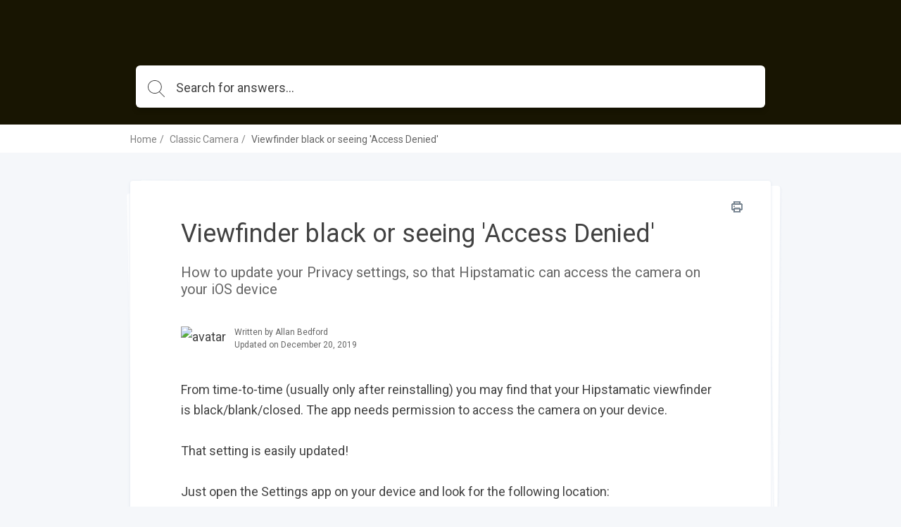

--- FILE ---
content_type: text/html; charset=utf-8
request_url: https://hipstamatic-faqs.groovehq.com/help/viewfinder-black-or-seeing-access-denied
body_size: 34461
content:
<!DOCTYPE html>
<html class="theme-theme2 wf-loading" lang="en">
  <head>
    <meta charset="UTF-8">
<meta name="viewport" content="width=device-width, initial-scale=1.0">
<meta http-equiv="X-UA-Compatible" content="ie=edge">
<meta http-equiv="Content-Type" content="text/html; charset=utf-8">


<meta name="robots" content="INDEX,FOLLOW">



<meta name="description" content="How to update your Privacy settings, so that Hipstamatic can access the camera on your iOS device">



<meta name="author" content="Allan Bedford">



<meta property="og:title" content="Viewfinder black or seeing &#39;Access Denied&#39;" />


<meta property="og:image" content="" />


<meta property="og:description" content="How to update your Privacy settings, so that Hipstamatic can access the camera on your iOS device" />



<meta property="og:type" content="article" />
<meta property="article:published_time" content="2019-12-20T19:17:58.000+0000" />
<meta property="article:modified_time" content="2019-12-20T19:17:58.000+0000" />


<meta property="article:author" content="Allan Bedford" />







<title>Viewfinder black or seeing &#39;Access Denied&#39;</title>



<link rel="icon" type="image/x-icon" href="https://assets.production.groovehq.com/assets/groove_kb_themes/themes/images/favicon-dc456533067578e979f4d742e1bd4a78.ico">


<script src="//d2wy8f7a9ursnm.cloudfront.net/v6/bugsnag.min.js"></script>
<script>
  if (typeof bugsnag !== 'undefined') {
    window.bugsnagClient = bugsnag('f71de8fc4c944ee1a8aa3e1ccf024c00')
  }
</script>
<script src="https://ajax.googleapis.com/ajax/libs/webfont/1.6.26/webfont.js"></script>
<script src="https://www.google.com/recaptcha/api.js?render=6LfCy0EdAAAAAAxjD9wNHZBofoI1KOxYRrMj0TYI"></script>
<script>
  window.Groove = {
    requestId: "c98efe48-d66a-435f-976f-8ce8dbc65caf",
    apiURL: "https://hipstamatic-faqs.groovehq.com/help",
    uploadURL: "https://uploader.groovehq.com",
    keenProjectId: "5b111179c9e77c000165f408",
    keenWriteKey: "403f7812f907a351741d8d6d7e8111f763223a1d690bedf03398b72fe9fe89b3705b679b40de8526f810fee2aba1b19060127d1d9939c6b521e679b24343d8b22344e848619b35b688814c6bf3cca35ca4c8b971e6d3941434e164015b98ff01",
    accountId: "7719130325",
    knowledgeBaseId: "9442013594",
    themeId: "7023641925",
    pageType: "article",
    reCAPTCHASiteKey: "6LfCy0EdAAAAAAxjD9wNHZBofoI1KOxYRrMj0TYI",

    categoryId: "3011342920",
    categoryTitle: "Classic Camera",
    categoryMetaRobots: "INDEX,FOLLOW",
    categoryVersionId: "2078958113",

    articleId: "1723691590",
    articleTitle: "Viewfinder black or seeing &#39;Access Denied&#39;",
    articleFeatured: "false",
    articleMetaRobots: "INDEX,FOLLOW",
    articleAuthorId: "0059315612",
    articleUpdaterIds: "00593156120059315612",
    articleTagIds: "",
    articleVersionId: "8261319690",

    keyword: "",
    articleCount: null,
    pageCount: null,
    page: null,

    primaryFont: "Roboto",
    secondaryFont: ""
  }

  const FONTS = {
    'IBM Plex Sans': {
      module: 'google',
      value: 'IBM Plex Sans:400,400i,700,700i'
    },
    'IBM Plex Serif': {
      module: 'google',
      value: 'IBM Plex Serif:400,400i,700,700i'
    },
    'Playfair Display': {
      module: 'google',
      value: 'Playfair Display:400,400i,700,700i'
    },
    Roboto: {
      module: 'google',
      value: 'Roboto:400,400i,700,700i'
    },
    'Source Sans Pro': {
      module: 'google',
      value: 'Source Sans Pro:400,400i,700,700i'
    },
    Poppins: {
      module: 'google',
      value: 'Poppins:400,400i,700,700i'
    },
    'PT Sans': {
      module: 'google',
      value: 'PT Sans:400,400i,700,700i'
    },
    'PT Serif': {
      module: 'google',
      value: 'PT Serif:400,400i,700,700i'
    },
    Inconsolata: {
      module: 'google',
      value: 'Inconsolata:400,700'
    },
    Lato: {
      module: 'google',
      value: 'Lato:400,400i,700,700i'
    }
  }

  const primaryFont = FONTS[window.Groove.primaryFont]
  const secondaryFont = FONTS[window.Groove.secondaryFont] || FONTS[window.Groove.primaryFont]
  const webFontLoadArgs = {}
  ;[primaryFont, secondaryFont].forEach(function (font) {
    if (!font) return
    if (!webFontLoadArgs[font.module]) {
      webFontLoadArgs[font.module] = { families: [] }
    }
    webFontLoadArgs[font.module].families.push(font.value)
  })
  WebFont.load(webFontLoadArgs)
</script>

<link href="https://assets.production.groovehq.com/assets/groove_kb_themes/main-15eaf6573ed3d07de05480d9d6509725.css" rel="stylesheet">



<style>
  
  .theme-theme2 h1 {
    color: #fff;
    font: 32px/1 "Roboto"
}
@media (min-width: 768px) {
    .theme-theme2 h1 {
        font: 36px/1.5 "Roboto"
    }
}
.theme-theme2 .sub-heading {
    color: #fff;
    font: 18px/1 "Roboto"
}
@media (min-width: 768px) {
    .theme-theme2 .sub-heading {
        font: 18px/1 "Roboto"
    }
}
.theme-theme2 .empty-subheading {
    font: 18px/1 "Roboto"
}
@media (min-width: 768px) {
    .theme-theme2 .empty-subheading {
        font: 18px/1 "Roboto"
    }
}
.theme-theme2 .menu-link-hover {
    color: #fff;
    font: 16px/1.25 "Roboto"
}
.theme-theme2 .menu-link {
    color: #fff;
    font: 16px/1.25 "Roboto"
}
.theme-theme2 h2 {
    color: #424242;
    font: bold 28px/1.75 "Roboto"
}
@media (min-width: 768px) {
    .theme-theme2 h2 {
        font: bold 28px/1.75 "Roboto"
    }
}
.theme-theme2 h3 {
    color: #626261;
    font: 20px/1.2 "Roboto"
}
.theme-theme2 .box-text {
    color: #424242;
    font: 14px/1.43 "Roboto"
}
.theme-theme2 p {
    color: #424242;
    font: 16px/1.38 "Roboto"
}
.theme-theme2 .author-title {
    color: #666;
    font: 12px/1.5 "Roboto"
}
.theme-theme2 .breadcrumb-active {
    color: #181502;
    font: 14px/1px "Roboto"
}
.theme-theme2 .breadcrumb-inactive {
    color: #666;
    font: 14px/1px "Roboto"
}
.theme-theme2 .featured-links {
    color: #424242;
    font: 16px/1.4 "Roboto"
}
.theme-theme2 .input-placeholder {
    color: #666;
    font: 18px/1 "Roboto"
}
.theme-theme2 .input-text {
    color: #424242;
    font: 18px/1 "Roboto"
}
.theme-theme2 form input[type="text"]:focus, .theme-theme2
  form input[type="password"]:focus {
    border-color: #626261
}
.theme-theme2 body.login {
    background: #181502
}
.theme-theme2 body.login h2 {
    font: 20px/1.2 "Roboto"
}
.theme-theme2 .icon-search {
    background-image: url("data:image/svg+xml;charset=utf8,%3Csvg%20xmlns%3D%22http%3A%2F%2Fwww.w3.org%2F2000%2Fsvg%22%20xmlns%3Axlink%3D%22http%3A%2F%2Fwww.w3.org%2F1999%2Fxlink%22%20width%3D%2224%22%20height%3D%2224%22%3E%3Cpath%20fill%3D%22%23fff%22%20stroke%3D%22transparent%22%20stroke-width%3D%220%22%20style%3D%22%22%20d%3D%22M11.87.19l.95.24.91.32.86.4.81.48.77.55.7.61.64.68.57.73.49.78.42.84.33.87.24.91.15.94.06.98-.02.48-.04.49-.06.47-.08.47-.12.46-.13.45-.15.44-.18.43-.2.42-.22.41-.23.4-.26.38-.27.38-.3.36-.31.34-.32.33%206.99%207%20.03.04.03.04.02.03.02.04.01.05.01.04.01.04v.09l-.01.04-.01.04-.02.05-.02.04-.02.03-.03.04-.03.03-.02.02-.02.01-.02.02-.02.01-.02.01-.02.01-.02.01-.02.01-.02.01h-.02l-.02.01h-.02l-.02.01h-.14l-.02-.01h-.02l-.03-.01-.02-.01h-.02l-.02-.01-.02-.01-.02-.02-.02-.01-.02-.01-.02-.02-.02-.01-.02-.02-7.01-7.02-.32.25-.34.24-.35.22-.36.21-.37.19-.37.18-.39.17-.39.15-.4.13-.41.12-.42.1-.42.08-.43.07-.44.04-.44.03-.45.01-1.01-.05-.98-.14-.94-.24-.91-.32-.86-.4-.82-.48-.76-.54-.7-.62-.64-.68-.57-.73-.49-.78-.42-.83-.33-.88-.25-.91-.15-.94L0%209.52l.05-.98.15-.94.25-.91.33-.87.42-.84.49-.78.57-.73.64-.68.7-.61.76-.55.82-.48.86-.4.91-.32.94-.24.98-.14L9.88%200l1.01.05.98.14zM7.3%201.27l-1.18.44-1.1.59-1%20.72-.88.85-.76.96-.61%201.06-.45%201.14-.28%201.21-.1%201.28.1%201.27.28%201.21.45%201.14.61%201.06.76.96.88.85%201%20.73%201.1.58%201.18.44%201.26.27%201.32.09%201.32-.09%201.26-.27%201.19-.44%201.1-.58%201-.73.88-.85.75-.96.61-1.06.46-1.14.28-1.21.09-1.27-.09-1.28-.28-1.21-.46-1.14-.61-1.06-.75-.96-.88-.85-1-.72-1.1-.59-1.19-.44L11.2%201%209.88.91%208.56%201l-1.26.27z%22%2F%3E%3C%2Fsvg%3E")
}
.theme-theme2 body {
    background: #f5f7fa;
    font: 18px/1.66 "Roboto";
    color: #424242
}
.theme-theme2 .page-body {
    background: transparent
}
.theme-theme2 #toolbar .button {
    font: 13px/2.29 "Roboto"
}
.theme-theme2 .cta-button {
    background-color: #626261;
    color: #fff
}
.theme-theme2 .article-search-container {
    background-color: #fff;
    -webkit-box-shadow: 0 5px 6px 0 rgba(0, 0, 0, 0.17);
    box-shadow: 0 5px 6px 0 rgba(0, 0, 0, 0.17);
    border: solid 1px transparent
}
.theme-theme2 .article-search-container .icon-search {
    background-image: url("data:image/svg+xml;charset=utf8,%3Csvg%20xmlns%3D%22http%3A%2F%2Fwww.w3.org%2F2000%2Fsvg%22%20xmlns%3Axlink%3D%22http%3A%2F%2Fwww.w3.org%2F1999%2Fxlink%22%20width%3D%2224%22%20height%3D%2224%22%3E%3Cpath%20fill%3D%22%23424242%22%20stroke%3D%22transparent%22%20stroke-width%3D%220%22%20style%3D%22%22%20d%3D%22M11.87.19l.95.24.91.32.86.4.81.48.77.55.7.61.64.68.57.73.49.78.42.84.33.87.24.91.15.94.06.98-.02.48-.04.49-.06.47-.08.47-.12.46-.13.45-.15.44-.18.43-.2.42-.22.41-.23.4-.26.38-.27.38-.3.36-.31.34-.32.33%206.99%207%20.03.04.03.04.02.03.02.04.01.05.01.04.01.04v.09l-.01.04-.01.04-.02.05-.02.04-.02.03-.03.04-.03.03-.02.02-.02.01-.02.02-.02.01-.02.01-.02.01-.02.01-.02.01-.02.01h-.02l-.02.01h-.02l-.02.01h-.14l-.02-.01h-.02l-.03-.01-.02-.01h-.02l-.02-.01-.02-.01-.02-.02-.02-.01-.02-.01-.02-.02-.02-.01-.02-.02-7.01-7.02-.32.25-.34.24-.35.22-.36.21-.37.19-.37.18-.39.17-.39.15-.4.13-.41.12-.42.1-.42.08-.43.07-.44.04-.44.03-.45.01-1.01-.05-.98-.14-.94-.24-.91-.32-.86-.4-.82-.48-.76-.54-.7-.62-.64-.68-.57-.73-.49-.78-.42-.83-.33-.88-.25-.91-.15-.94L0%209.52l.05-.98.15-.94.25-.91.33-.87.42-.84.49-.78.57-.73.64-.68.7-.61.76-.55.82-.48.86-.4.91-.32.94-.24.98-.14L9.88%200l1.01.05.98.14zM7.3%201.27l-1.18.44-1.1.59-1%20.72-.88.85-.76.96-.61%201.06-.45%201.14-.28%201.21-.1%201.28.1%201.27.28%201.21.45%201.14.61%201.06.76.96.88.85%201%20.73%201.1.58%201.18.44%201.26.27%201.32.09%201.32-.09%201.26-.27%201.19-.44%201.1-.58%201-.73.88-.85.75-.96.61-1.06.46-1.14.28-1.21.09-1.27-.09-1.28-.28-1.21-.46-1.14-.61-1.06-.75-.96-.88-.85-1-.72-1.1-.59-1.19-.44L11.2%201%209.88.91%208.56%201l-1.26.27z%22%2F%3E%3C%2Fsvg%3E")
}
.theme-theme2 .article-search-container:hover {
    background-color: #fff
}
.theme-theme2 .article-search-container.focus {
    background-color: #fff;
    -webkit-box-shadow: 0 5px 6px 0 rgba(0, 0, 0, 0.17);
    box-shadow: 0 5px 6px 0 rgba(0, 0, 0, 0.17)
}
.theme-theme2 .article-search-container.focus input {
    color: #424242;
    caret-color: #424242
}
.theme-theme2 .article-search-container.focus input::-webkit-input-placeholder {
    color: #424242;
    caret-color: #424242
}
.theme-theme2 .article-search-container.focus input::-moz-placeholder {
    color: #424242;
    caret-color: #424242
}
.theme-theme2 .article-search-container.focus input:-ms-input-placeholder {
    color: #424242;
    caret-color: #424242
}
.theme-theme2 .article-search-container.focus input::-ms-input-placeholder {
    color: #424242;
    caret-color: #424242
}
.theme-theme2 .article-search-container.focus input::placeholder {
    color: #424242;
    caret-color: #424242
}
.theme-theme2 .article-search-container.focus .icon-search {
    background-image: url("data:image/svg+xml;charset=utf8,%3Csvg%20xmlns%3D%22http%3A%2F%2Fwww.w3.org%2F2000%2Fsvg%22%20xmlns%3Axlink%3D%22http%3A%2F%2Fwww.w3.org%2F1999%2Fxlink%22%20width%3D%2224%22%20height%3D%2224%22%3E%3Cpath%20fill%3D%22%23424242%22%20stroke%3D%22transparent%22%20stroke-width%3D%220%22%20style%3D%22%22%20d%3D%22M11.87.19l.95.24.91.32.86.4.81.48.77.55.7.61.64.68.57.73.49.78.42.84.33.87.24.91.15.94.06.98-.02.48-.04.49-.06.47-.08.47-.12.46-.13.45-.15.44-.18.43-.2.42-.22.41-.23.4-.26.38-.27.38-.3.36-.31.34-.32.33%206.99%207%20.03.04.03.04.02.03.02.04.01.05.01.04.01.04v.09l-.01.04-.01.04-.02.05-.02.04-.02.03-.03.04-.03.03-.02.02-.02.01-.02.02-.02.01-.02.01-.02.01-.02.01-.02.01-.02.01h-.02l-.02.01h-.02l-.02.01h-.14l-.02-.01h-.02l-.03-.01-.02-.01h-.02l-.02-.01-.02-.01-.02-.02-.02-.01-.02-.01-.02-.02-.02-.01-.02-.02-7.01-7.02-.32.25-.34.24-.35.22-.36.21-.37.19-.37.18-.39.17-.39.15-.4.13-.41.12-.42.1-.42.08-.43.07-.44.04-.44.03-.45.01-1.01-.05-.98-.14-.94-.24-.91-.32-.86-.4-.82-.48-.76-.54-.7-.62-.64-.68-.57-.73-.49-.78-.42-.83-.33-.88-.25-.91-.15-.94L0%209.52l.05-.98.15-.94.25-.91.33-.87.42-.84.49-.78.57-.73.64-.68.7-.61.76-.55.82-.48.86-.4.91-.32.94-.24.98-.14L9.88%200l1.01.05.98.14zM7.3%201.27l-1.18.44-1.1.59-1%20.72-.88.85-.76.96-.61%201.06-.45%201.14-.28%201.21-.1%201.28.1%201.27.28%201.21.45%201.14.61%201.06.76.96.88.85%201%20.73%201.1.58%201.18.44%201.26.27%201.32.09%201.32-.09%201.26-.27%201.19-.44%201.1-.58%201-.73.88-.85.75-.96.61-1.06.46-1.14.28-1.21.09-1.27-.09-1.28-.28-1.21-.46-1.14-.61-1.06-.75-.96-.88-.85-1-.72-1.1-.59-1.19-.44L11.2%201%209.88.91%208.56%201l-1.26.27z%22%2F%3E%3C%2Fsvg%3E")
}
.theme-theme2 .article-search-container input {
    font: 18px/1 "Roboto";
    color: #666;
    caret-color: #666
}
.theme-theme2 .article-search-container input::-webkit-input-placeholder {
    font: 18px/1 "Roboto";
    color: #666;
    caret-color: #666
}
.theme-theme2 .article-search-container input::-moz-placeholder {
    font: 18px/1 "Roboto";
    color: #666;
    caret-color: #666
}
.theme-theme2 .article-search-container input:-ms-input-placeholder {
    font: 18px/1 "Roboto";
    color: #666;
    caret-color: #666
}
.theme-theme2 .article-search-container input::-ms-input-placeholder {
    font: 18px/1 "Roboto";
    color: #666;
    caret-color: #666
}
.theme-theme2 .article-search-container input::placeholder {
    font: 18px/1 "Roboto";
    color: #666;
    caret-color: #666
}
.theme-theme2 .article-search-results {
    background-color: #fff;
    border: 1px solid #dfe5ee
}
.theme-theme2 .article-search-results hr {
    border-bottom: solid 1px #dfe5ee
}
.theme-theme2 .article-search-results-group-label {
    color: rgba(66, 66, 66, 0.5);
    font: 14px/1.43 "Roboto"
}
.theme-theme2 .article-search-results-group-list-item {
    background-color: #fff;
    color: #626261;
    font: 16px/1.25 "Roboto"
}
.theme-theme2 .article-search-results-group-list-item:hover {
    background-color: #626261;
    color: #fff
}
.theme-theme2 .header {
    background: #181502
}
.theme-theme2 .header-body {
    text-align: left
}
.theme-theme2 .header-title h1 {
    text-shadow: 0 2px 4px rgba(0, 0, 0, 0.13)
}
.theme-theme2 .header-title .sub-heading {
    text-shadow: 0 2px 4px rgba(0, 0, 0, 0.13)
}
.theme-theme2 .button_container.active .top {
    background-color: #fff
}
.theme-theme2 .button_container.active .middle {
    background-color: #fff
}
.theme-theme2 .button_container.active .bottom {
    background-color: #fff
}
.theme-theme2 .button_container span {
    background-color: #fff
}
.theme-theme2 .overlay nav {
    font: bold 32px/2 "Roboto"
}
@media (min-width: 1024px) {
    .theme-theme2 .overlay nav {
        font: 16px/1.25 "Roboto"
    }
}
.theme-theme2 .overlay ul li a {
    color: #fff
}
.theme-theme2 .overlay.open {
    background: #181502
}
.theme-theme2 .articles.searchresults h2 {
    font: 18px/1 "Roboto"
}
@media (min-width: 768px) {
    .theme-theme2 .articles.searchresults h2 {
        font: 18px/1 "Roboto"
    }
}
.theme-theme2 .articles.searchresults .search-in span {
    font: 14px/1.43 "Roboto";
    color: #424242
}
.theme-theme2 .articles.searchresults .search-in .link {
    font: 14px/1.43 "Roboto";
    color: #626261
}
.theme-theme2 .articles .article-list-item {
    background-color: #fff;
    border: solid 1px #dfe5ee;
    font: 14px/1.43 "Roboto";
    color: #424242
}
@media (min-width: 1440px) {
    .theme-theme2 .authors ul li img {
        border: solid 2px #fff
    }
}
.theme-theme2 .authors .item-info {
    font: 12px/1.5 "Roboto";
    color: #666
}
.theme-theme2 .breadcrums {
    background-color: #fff
}
.theme-theme2 .breadcrums-items li {
    font: 14px/1px "Roboto";
    color: #666
}
.theme-theme2 .breadcrums-items li a {
    text-decoration: none;
    color: rgba(98, 98, 97, 0.8)
}
.theme-theme2 .breadcrums-items li::after {
    color: rgba(98, 98, 97, 0.8)
}
.theme-theme2 .article {
    background-color: #fff;
    -webkit-box-shadow: 0 1px 4px 0 #dfe5ee;
    box-shadow: 0 1px 4px 0 #dfe5ee
}
.theme-theme2 .article h1 {
    color: #424242
}
.theme-theme2 .article h1.placeholder {
    color: rgba(66, 66, 66, 0.5)
}
.theme-theme2 .article-subheading {
    font: 18px/1 "Roboto";
    color: #666
}
@media (min-width: 576px) {
    .theme-theme2 .article-subheading {
        margin: 16px 0 40px 0;
        font: 20px/1.2 "Roboto"
    }
}
.theme-theme2 .article .authors::before {
    border-top: solid 1px #dfe5ee;
    display: none
}
.theme-theme2 .article .print-icon:hover svg path {
    fill: #626261
}
.theme-theme2 .article-body div, .theme-theme2
  .article-body p, .theme-theme2
  .article-body li {
    font: 16px/1.5 "Roboto"
}
@media (min-width: 576px) {
    .theme-theme2 .article-body div, .theme-theme2
        .article-body p, .theme-theme2
        .article-body li {
        font: 18px/1.66 "Roboto"
    }
}
.theme-theme2 .article-body h1 {
    font: bold 32px/1.25 "Roboto"
}
.theme-theme2 .article-body h2 {
    font: bold 28px/1.29 "Roboto"
}
.theme-theme2 .article-body h3 {
    font: bold 24px/1.29 "Roboto"
}
.theme-theme2 .article-body h4 {
    font: bold 20px/1.25 "Roboto"
}
.theme-theme2 .article-body h5 {
    font: bold 18px/1.28 "Roboto"
}
.theme-theme2 .article-body a {
    color: #626261
}
.theme-theme2 .article-body h1, .theme-theme2
  .article-body h2, .theme-theme2
  .article-body h3, .theme-theme2
  .article-body h4, .theme-theme2
  .article-body h5, .theme-theme2
  .article-body p, .theme-theme2
  .article-body b, .theme-theme2
  .article-body li, .theme-theme2
  .article-body div, .theme-theme2
  .article-body .underline, .theme-theme2
  .article-body .bold {
    color: #424242
}
.theme-theme2 .article-body blockquote {
    color: #1b1b1b;
    border-left: 4px solid #181502
}
.theme-theme2 .widget {
    font: 14px/1.43 "Roboto";
    color: #424242
}
.theme-theme2 .widget a {
    text-decoration: none;
    color: rgba(98, 98, 97, 0.8);
    padding-left: 4px
}
.theme-theme2 .tags-section {
    background-color: #fff;
    -webkit-box-shadow: 0 1px 4px 0 #dfe5ee;
    box-shadow: 0 1px 4px 0 #dfe5ee;
    font: 13px/1.25 "Roboto"
}
.theme-theme2 .tags-section a.tag-item {
    color: #626261
}
.theme-theme2 .tags-section a.tag-item:hover {
    color: rgba(98, 98, 97, 0.8)
}
.theme-theme2 #rating-thankyou {
    font: 14px/1.43 "Roboto"
}
.theme-theme2 .rating-section {
    margin-top: 32px
}
.theme-theme2 .rating-section .rating-heading {
    font: 14px/1.43 "Roboto"
}
.theme-theme2 .rating-section .rating-info {
    font: 12px/1.5 "Roboto";
    color: #424242
}
.theme-theme2 .footer {
    background-color: #fff;
    border-top: 1px solid #f5f7fa
}
.theme-theme2 .footer-body a {
    color: #dfe5ee;
    font: 14px/1.43 "Roboto"
}
.theme-theme2 .footer-body a:hover {
    color: #9cafcb
}
@media (min-width: 1024px) {
    .theme-theme2 .footer-body a {
        font: 16px/1.38 "Roboto"
    }
}
.theme-theme2 .article-overview-list .list .item span {
    font: 16px/1.4 "Roboto"
}
.theme-theme2 .article-overview-list .list .item span.title {
    color: #626261
}
.theme-theme2 .article-overview-list .list .item {
    color: #666;
    font: 14px/1.43 "Roboto";
    -webkit-box-shadow: 0 1px 4px 0 #dfe5ee;
    box-shadow: 0 1px 4px 0 #dfe5ee
}
.theme-theme2 .article-overview-list .list .item:hover {
    border: solid 1px #626261
}
.theme-theme2 .page-title h1 {
    color: #424242;
    font: 36px/1.5 "Roboto"
}
.theme-theme2 .page-title .sub-heading {
    color: #666;
    font: 20px/1.2 "Roboto"
}
.theme-theme2 .paging > div a {
    color: #626261;
    font: 16px/1.25 "Roboto"
}
.theme-theme2 .paging > div a.jump-link {
    color: #424242
}
.theme-theme2 .paging > div a.jump-link[href] {
    color: #626261
}
.theme-theme2 .paging > div a.active {
    background-color: #626261;
    color: #fff
}
.theme-theme2 .btn {
    background-color: #626261;
    color: #fff;
    font: 16px/1 "Roboto"
}
.theme-theme2 .article-overview-tiles .card-inner {
    -webkit-box-shadow: 0 1px 4px 0 #dfe5ee;
    box-shadow: 0 1px 4px 0 #dfe5ee;
    background-color: #fff
}
.theme-theme2 .article-overview-tiles .card-inner .placeholder {
    font: 16px/1.38 "Roboto";
    color: rgba(66, 66, 66, 0.5)
}
.theme-theme2 .article-overview-tiles .card-inner h3, .theme-theme2
  .article-overview-tiles .card-inner h3 a {
    font: 18px/1 "Roboto";
    color: #424242;
    font-weight: 600 !important
}
@media (min-width: 768px) {
    .theme-theme2 .article-overview-tiles .card-inner h3, .theme-theme2
            .article-overview-tiles .card-inner h3 a {
        font: 20px/1.2 "Roboto"
    }
}
.theme-theme2 .article-overview-tiles .card-inner .sub-heading {
    font: 14px/1.71 "Roboto";
    color: #666
}
@media (min-width: 768px) {
    .theme-theme2 .article-overview-tiles .card-inner .sub-heading {
        font: 16px/1.2 "Roboto"
    }
}
.theme-theme2 .article-overview-tiles .card-inner ul li.no-bullet a {
    font-weight: bold
}
.theme-theme2 .article-overview-tiles .card-inner ul li a {
    font: 14px/1.4 "Roboto";
    color: #626261
}
.theme-theme2 .article-overview-tiles .card-inner ul li a:hover {
    color: rgba(98, 98, 97, 0.8)
}
@media (min-width: 768px) {
    .theme-theme2 .article-overview-tiles .card-inner ul li a {
        font: 16px/1.4 "Roboto"
    }
}
.theme-theme2 .seperator hr {
    background: #dfe5ee
}
.theme-theme2 .contact .contact-form {
    font: 14px/1.43 "Roboto";
    background: #f5f7fa
}
.theme-theme2 .contact .contact-form label {
    color: #424242
}
.theme-theme2 .contact .contact-form label span {
    color: #666
}
.theme-theme2 .contact .contact-form label.btn-attachment span {
    color: #626261
}
.theme-theme2 .contact .contact-close {
    font: 14px/1.43 "Roboto";
    color: #666
}
.theme-theme2 .contact .contact-heading {
    color: #424242
}
.theme-theme2 .contact .contact-subheading {
    color: #666
}
.theme-theme2 .contact input, .theme-theme2
  .contact textarea {
    color: #424242;
    border: 1px solid #fff
}
.theme-theme2 .contact input:active, .theme-theme2 .contact input:focus, .theme-theme2
  .contact textarea:active, .theme-theme2
  .contact textarea:focus {
    border-color: #626261
}
.theme-theme2 .contact .btn-cancel {
    color: #666
}
.theme-theme2 .contact .contact-search .contact-search-results {
    background: #f5f7fa
}
.theme-theme2 .contact .contact-search .contact-search-results a {
    color: #626261
}
  
  /*
 * Theme overrides
 *
 * Put any theme overrides here, such as dynamic styles based on theme prefs.
 */

.theme-theme1 .header, .theme-theme2 .header, .theme-theme3 body {
    
    background-image: url(https://cdn.filestackcontent.com/akJZGpKTPyPxgWCwar8a);
    background-position: left top;
    background-repeat: no-repeat;
    

    
    background-size: cover;
    
}

</style>



  </head>
  <body>
    <header class="header slim">
      
      

<div class="header-body">
  <div class="header-wrap">
    <a href="https://hipstamatic-faqs.groovehq.com/help" class="company-logo">
      
      <img class="small" src="https://cdn.filestackcontent.com/iSUsleDfQdpyHZM1kN2S" alt="" />
      
    </a>

    
  </div>
  
  <div class="article-search">
    <div class="article-search-container">
      <form action="https://hipstamatic-faqs.groovehq.com/help/search" method="get" autocomplete="on">
        <i class="icon icon-search"></i>
        <input placeholder="Search for answers..." type="search" name="keyword" aria-autocomplete="both"/>
      </form>
    </div>
    <div class="article-search-results">
      <div class="article-search-results-group">
        <span class="article-search-results-group-label">Article suggestions</span>
        <div class="article-search-results-group-list"></div>
      </div>
    </div>
  </div>
</div>

    </header>

    <section class="breadcrums">
      <ol class="breadcrums-items">
        <li><a href="https://hipstamatic-faqs.groovehq.com/help">Home</a></li>
        
        <li><a href="https://hipstamatic-faqs.groovehq.com/help/hipstamatic-300-series">Classic Camera</a></li>
        
        <li>Viewfinder black or seeing &#39;Access Denied&#39;</li>
      </ol>
    </section>
    <div class="page-body">
      <div class="page-container">
        <section>
          <div class="article">
            <a href="" class="print-icon" onclick="window.print(); return false;">
              <svg width="16px" height="16px" viewBox="0 0 16 16" version="1.1" xmlns="http://www.w3.org/2000/svg" xmlns:xlink="http://www.w3.org/1999/xlink">
                  <defs>
                      <path d="M4,6.4 C3.5581722,6.4 3.2,6.7581722 3.2,7.2 C3.2,7.6418278 3.5581722,8 4,8 C4.4418278,8 4.8,7.6418278 4.8,7.2 C4.8,6.7581722 4.4418278,6.4 4,6.4 Z M13.6,3.2 L12.8,3.2 L12.8,0.8 C12.8,0.3581722 12.4418278,0 12,0 L4,0 C3.5581722,0 3.2,0.3581722 3.2,0.8 L3.2,3.2 L2.4,3.2 C1.0745166,3.2 0,4.2745166 0,5.6 L0,10.4 C0,11.7254834 1.0745166,12.8 2.4,12.8 L3.2,12.8 L3.2,15.2 C3.2,15.6418278 3.5581722,16 4,16 L12,16 C12.4418278,16 12.8,15.6418278 12.8,15.2 L12.8,12.8 L13.6,12.8 C14.9254834,12.8 16,11.7254834 16,10.4 L16,5.6 C16,4.2745166 14.9254834,3.2 13.6,3.2 Z M4.8,1.6 L11.2,1.6 L11.2,3.2 L4.8,3.2 L4.8,1.6 Z M11.2,14.4 L4.8,14.4 L4.8,11.2 L11.2,11.2 L11.2,14.4 Z M14.4,10.4 C14.4,10.8418278 14.0418278,11.2 13.6,11.2 L12.8,11.2 L12.8,10.4 C12.8,9.9581722 12.4418278,9.6 12,9.6 L4,9.6 C3.5581722,9.6 3.2,9.9581722 3.2,10.4 L3.2,11.2 L2.4,11.2 C1.9581722,11.2 1.6,10.8418278 1.6,10.4 L1.6,5.6 C1.6,5.1581722 1.9581722,4.8 2.4,4.8 L13.6,4.8 C14.0418278,4.8 14.4,5.1581722 14.4,5.6 L14.4,10.4 Z" id="path-1"></path>
                  </defs>
                  <g id="Page-1" stroke="none" stroke-width="1" fill="none" fill-rule="evenodd">
                      <g id="print-icon">
                          <g id="Shape" fill="#000000" fill-rule="nonzero">
                              <path d="M4,6.4 C3.5581722,6.4 3.2,6.7581722 3.2,7.2 C3.2,7.6418278 3.5581722,8 4,8 C4.4418278,8 4.8,7.6418278 4.8,7.2 C4.8,6.7581722 4.4418278,6.4 4,6.4 Z M13.6,3.2 L12.8,3.2 L12.8,0.8 C12.8,0.3581722 12.4418278,0 12,0 L4,0 C3.5581722,0 3.2,0.3581722 3.2,0.8 L3.2,3.2 L2.4,3.2 C1.0745166,3.2 0,4.2745166 0,5.6 L0,10.4 C0,11.7254834 1.0745166,12.8 2.4,12.8 L3.2,12.8 L3.2,15.2 C3.2,15.6418278 3.5581722,16 4,16 L12,16 C12.4418278,16 12.8,15.6418278 12.8,15.2 L12.8,12.8 L13.6,12.8 C14.9254834,12.8 16,11.7254834 16,10.4 L16,5.6 C16,4.2745166 14.9254834,3.2 13.6,3.2 Z M4.8,1.6 L11.2,1.6 L11.2,3.2 L4.8,3.2 L4.8,1.6 Z M11.2,14.4 L4.8,14.4 L4.8,11.2 L11.2,11.2 L11.2,14.4 Z M14.4,10.4 C14.4,10.8418278 14.0418278,11.2 13.6,11.2 L12.8,11.2 L12.8,10.4 C12.8,9.9581722 12.4418278,9.6 12,9.6 L4,9.6 C3.5581722,9.6 3.2,9.9581722 3.2,10.4 L3.2,11.2 L2.4,11.2 C1.9581722,11.2 1.6,10.8418278 1.6,10.4 L1.6,5.6 C1.6,5.1581722 1.9581722,4.8 2.4,4.8 L13.6,4.8 C14.0418278,4.8 14.4,5.1581722 14.4,5.6 L14.4,10.4 Z" id="path-1"></path>
                          </g>
                          <g id="Colors/@7E8F9F-Clipped">
                              <mask id="mask-2" fill="white">
                                  <use xlink:href="#path-1"></use>
                              </mask>
                              <g id="path-1"></g>
                              <g id="Colors/@7E8F9F" mask="url(#mask-2)" fill="#7E8F9F" fill-rule="nonzero">
                                  <g transform="translate(-4.000000, -4.000000)" id="Rectangle">
                                      <rect x="0" y="0" width="24" height="24"></rect>
                                  </g>
                              </g>
                          </g>
                      </g>
                  </g>
              </svg>
            </a>

            
            <h1>Viewfinder black or seeing &#39;Access Denied&#39;</h1>
            
            
            <div class="article-subheading">How to update your Privacy settings, so that Hipstamatic can access the camera on your iOS device</div>
            
            
            <div class="authors">
              
              <ul>
                <li><img src="/avatars/thumb/missing.png" alt="avatar"></li>
              </ul>
              
              <div class="item-info">
                
                Written by Allan Bedford
                <br>
                
                
                Updated on December 20, 2019
                
              </div>
            </div>
            
            <div class="article-body">
              <p>From time-to-time (usually only after reinstalling) you may find that your Hipstamatic viewfinder is black/blank/closed. The app needs permission to access the camera on your device.<br /><br />That setting is easily updated!<br /><br />Just open the Settings app on your device and look for the following location:<br /><br />Settings → Privacy → Camera<br /><br />Just make sure the switch next to Hipstamatic is flipped to “ON”<br /><br />Then do a safe restart of the app (no need to reinstall) and see if things are working better.<br /><br /><span style="font-size: 13px;">If the instructions in this thread haven't helped, please send us an email to: </span><a href="mailto:support@hipstamaticapp.com?subject=Not%20all%20paks%20restoring%20after%20following%20instructions%20in%20support%20thread" data-cke-saved-href="mailto:support@hipstamaticapp.com?subject=Not%20all%20paks%20restoring%20after%20following%20instructions%20in%20support%20thread">support@hipstamaticapp.com</a><span style="font-size: 13px;">. Provide as much details as you can about the specific situation you're having on your phone/device. </span></p>
            </div>
          </div>
        </section>

        

        
          
            <section class="rating-section">
  <div class="rating emoji" data-type="emoji">
    <div id="rating-thankyou">Thank you for leaving a rating!</div>
    <div id="rating-actions">
      <div class="rating-heading">Did you find this article helpful?</div>
      <div class="rating-body">
        
        <a class="rating-item" href="#" data-value="10"></a>
        <a class="rating-item" href="#" data-value="7"></a>
        <a class="rating-item" href="#" data-value="3"></a>
        <a class="rating-item" href="#" data-value="0"></a>
        
      </div>

      
      <div id="rating-counts" class="rating-info">
        1 out of 6 people found this article helpful so far
      </div>
      
    </div>
  </div>
</section>

          
        

        
  <div class="widget">
    <img src="https://assets.production.groovehq.com/assets/groove_kb_themes/themes/images/email-icon-d35ac6982f43e090f1c08309bc37c304.svg" />
    Can't find what you're looking for? <a id="widget-link" href="#widget-link">Get in touch</a>
  </div>



        
      </div>
    </div>

    <footer class="footer">
  <div class="footer-body">
    
      
      <img class="company-logo" src="https://cdn.filestackcontent.com/iSUsleDfQdpyHZM1kN2S"/>
      
    
    
    <a href="https://www.groovehq.com?utm_source=knowledgebase-footer&utm_medium=knowledgebase" target="_blank">Powered by Groove</a>
    
  </div>
</footer>

    <div id="grv-contact" class="contact">
  <div class="contact-overlay"></div>
  <form action="https://hipstamatic-faqs.groovehq.com/help/contact" method="POST" class="contact-form">
    <div class="contact-row">
      <div class="contact-heading">
        How can we help?
      </div>
      <div class="contact-subheading">
        Send your question below and we'll get back to you as soon as possible.
      </div>
    </div>
    <div class="contact-row">
      <label for="email">
        Email address
      </label>
      <input name="email" type="email" required />
    </div>
    <div class="contact-row">
      <label for="subject">
        Subject
      </label>
      <div class="contact-search hint">
        <input name="subject" type="text" required />
        <div class="contact-search-hint">
          <div class="contact-search-hint-text"></div>
          <div class="contact-search-hint-button">
            <img class="open" src="https://assets.production.groovehq.com/assets/groove_kb_themes/themes/images/angle-up-501f2c6e3561190373bfeaf1b5fc1afa.svg" />
            <img class="close" src="https://assets.production.groovehq.com/assets/groove_kb_themes/themes/images/angle-down-69b1eefd19af582928dc286282f2cc08.svg" />
          </div>
        </div>
        <div class="contact-search-results">
        </div>
      </div>
    </div>
    <div class="contact-row">
      <label for="message">
        Message
      </label>
      <textarea name="message" rows="6" required></textarea>
    </div>
    <div class="contact-row contact-attachments">
    </div>
    <div class="contact-row contact-buttons">
      <input type="hidden" name="authenticity_token" value="J+wX5thQDOwz45lxHFeEhtABiePqZG/wiEZcs9KS26HVpYFxe+7J0v1iZG0bJx6G1612XimegsgwcxJoIhjbDA==">
      <button id="contact-send" class="btn g-recaptcha" data-action='submit' data-callback='onContactSubmit' data-sitekey="6LfCy0EdAAAAAAxjD9wNHZBofoI1KOxYRrMj0TYI">
        Send message
      </button>
      <a id="contact-cancel" href="#contact-cancel" class="btn-cancel">
        Cancel
      </a>
      <label class="btn-attachment">
        <img src="https://assets.production.groovehq.com/assets/groove_kb_themes/themes/images/attachment-icon-7913446f7b04b3a3fd6487da1e265008.svg" />
        <span>
          Clear attachments
        </span>
        <input type="file" name="attachments" multiple>
      </label>
    </div>
    <div class="contact-row contact-error">
      translation missing: en.kb.default.contact_form_error
    </div>
    <div class="contact-close">
      ×
    </div>
  </form>
  <div class="contact-form">
    <div class="contact-row">
      <div class="contact-heading">
        Thanks for your message!
      </div>
      <div class="contact-subheading">
        Thanks for your message!
      </div>
      <div class="contact-close">
        ×
      </div>
    </div>
  </div>
</div>

    <script src="https://assets.production.groovehq.com/assets/groove_kb_themes/manifest-87a208324cbb081af998e5ccd9538651.js"></script>
<script src="https://assets.production.groovehq.com/assets/groove_kb_themes/vendor-3c6da5b57ef62322ce28b84982e45efc.js"></script>
<script src="https://assets.production.groovehq.com/assets/groove_kb_themes/main-26732bdc96c9dee33d94d5af28584d60.js"></script>



    

  </body>
</html>


--- FILE ---
content_type: text/html; charset=utf-8
request_url: https://www.google.com/recaptcha/api2/anchor?ar=1&k=6LfCy0EdAAAAAAxjD9wNHZBofoI1KOxYRrMj0TYI&co=aHR0cHM6Ly9oaXBzdGFtYXRpYy1mYXFzLmdyb292ZWhxLmNvbTo0NDM.&hl=en&v=PoyoqOPhxBO7pBk68S4YbpHZ&size=invisible&anchor-ms=20000&execute-ms=30000&cb=qsqr7i5pyeuz
body_size: 48851
content:
<!DOCTYPE HTML><html dir="ltr" lang="en"><head><meta http-equiv="Content-Type" content="text/html; charset=UTF-8">
<meta http-equiv="X-UA-Compatible" content="IE=edge">
<title>reCAPTCHA</title>
<style type="text/css">
/* cyrillic-ext */
@font-face {
  font-family: 'Roboto';
  font-style: normal;
  font-weight: 400;
  font-stretch: 100%;
  src: url(//fonts.gstatic.com/s/roboto/v48/KFO7CnqEu92Fr1ME7kSn66aGLdTylUAMa3GUBHMdazTgWw.woff2) format('woff2');
  unicode-range: U+0460-052F, U+1C80-1C8A, U+20B4, U+2DE0-2DFF, U+A640-A69F, U+FE2E-FE2F;
}
/* cyrillic */
@font-face {
  font-family: 'Roboto';
  font-style: normal;
  font-weight: 400;
  font-stretch: 100%;
  src: url(//fonts.gstatic.com/s/roboto/v48/KFO7CnqEu92Fr1ME7kSn66aGLdTylUAMa3iUBHMdazTgWw.woff2) format('woff2');
  unicode-range: U+0301, U+0400-045F, U+0490-0491, U+04B0-04B1, U+2116;
}
/* greek-ext */
@font-face {
  font-family: 'Roboto';
  font-style: normal;
  font-weight: 400;
  font-stretch: 100%;
  src: url(//fonts.gstatic.com/s/roboto/v48/KFO7CnqEu92Fr1ME7kSn66aGLdTylUAMa3CUBHMdazTgWw.woff2) format('woff2');
  unicode-range: U+1F00-1FFF;
}
/* greek */
@font-face {
  font-family: 'Roboto';
  font-style: normal;
  font-weight: 400;
  font-stretch: 100%;
  src: url(//fonts.gstatic.com/s/roboto/v48/KFO7CnqEu92Fr1ME7kSn66aGLdTylUAMa3-UBHMdazTgWw.woff2) format('woff2');
  unicode-range: U+0370-0377, U+037A-037F, U+0384-038A, U+038C, U+038E-03A1, U+03A3-03FF;
}
/* math */
@font-face {
  font-family: 'Roboto';
  font-style: normal;
  font-weight: 400;
  font-stretch: 100%;
  src: url(//fonts.gstatic.com/s/roboto/v48/KFO7CnqEu92Fr1ME7kSn66aGLdTylUAMawCUBHMdazTgWw.woff2) format('woff2');
  unicode-range: U+0302-0303, U+0305, U+0307-0308, U+0310, U+0312, U+0315, U+031A, U+0326-0327, U+032C, U+032F-0330, U+0332-0333, U+0338, U+033A, U+0346, U+034D, U+0391-03A1, U+03A3-03A9, U+03B1-03C9, U+03D1, U+03D5-03D6, U+03F0-03F1, U+03F4-03F5, U+2016-2017, U+2034-2038, U+203C, U+2040, U+2043, U+2047, U+2050, U+2057, U+205F, U+2070-2071, U+2074-208E, U+2090-209C, U+20D0-20DC, U+20E1, U+20E5-20EF, U+2100-2112, U+2114-2115, U+2117-2121, U+2123-214F, U+2190, U+2192, U+2194-21AE, U+21B0-21E5, U+21F1-21F2, U+21F4-2211, U+2213-2214, U+2216-22FF, U+2308-230B, U+2310, U+2319, U+231C-2321, U+2336-237A, U+237C, U+2395, U+239B-23B7, U+23D0, U+23DC-23E1, U+2474-2475, U+25AF, U+25B3, U+25B7, U+25BD, U+25C1, U+25CA, U+25CC, U+25FB, U+266D-266F, U+27C0-27FF, U+2900-2AFF, U+2B0E-2B11, U+2B30-2B4C, U+2BFE, U+3030, U+FF5B, U+FF5D, U+1D400-1D7FF, U+1EE00-1EEFF;
}
/* symbols */
@font-face {
  font-family: 'Roboto';
  font-style: normal;
  font-weight: 400;
  font-stretch: 100%;
  src: url(//fonts.gstatic.com/s/roboto/v48/KFO7CnqEu92Fr1ME7kSn66aGLdTylUAMaxKUBHMdazTgWw.woff2) format('woff2');
  unicode-range: U+0001-000C, U+000E-001F, U+007F-009F, U+20DD-20E0, U+20E2-20E4, U+2150-218F, U+2190, U+2192, U+2194-2199, U+21AF, U+21E6-21F0, U+21F3, U+2218-2219, U+2299, U+22C4-22C6, U+2300-243F, U+2440-244A, U+2460-24FF, U+25A0-27BF, U+2800-28FF, U+2921-2922, U+2981, U+29BF, U+29EB, U+2B00-2BFF, U+4DC0-4DFF, U+FFF9-FFFB, U+10140-1018E, U+10190-1019C, U+101A0, U+101D0-101FD, U+102E0-102FB, U+10E60-10E7E, U+1D2C0-1D2D3, U+1D2E0-1D37F, U+1F000-1F0FF, U+1F100-1F1AD, U+1F1E6-1F1FF, U+1F30D-1F30F, U+1F315, U+1F31C, U+1F31E, U+1F320-1F32C, U+1F336, U+1F378, U+1F37D, U+1F382, U+1F393-1F39F, U+1F3A7-1F3A8, U+1F3AC-1F3AF, U+1F3C2, U+1F3C4-1F3C6, U+1F3CA-1F3CE, U+1F3D4-1F3E0, U+1F3ED, U+1F3F1-1F3F3, U+1F3F5-1F3F7, U+1F408, U+1F415, U+1F41F, U+1F426, U+1F43F, U+1F441-1F442, U+1F444, U+1F446-1F449, U+1F44C-1F44E, U+1F453, U+1F46A, U+1F47D, U+1F4A3, U+1F4B0, U+1F4B3, U+1F4B9, U+1F4BB, U+1F4BF, U+1F4C8-1F4CB, U+1F4D6, U+1F4DA, U+1F4DF, U+1F4E3-1F4E6, U+1F4EA-1F4ED, U+1F4F7, U+1F4F9-1F4FB, U+1F4FD-1F4FE, U+1F503, U+1F507-1F50B, U+1F50D, U+1F512-1F513, U+1F53E-1F54A, U+1F54F-1F5FA, U+1F610, U+1F650-1F67F, U+1F687, U+1F68D, U+1F691, U+1F694, U+1F698, U+1F6AD, U+1F6B2, U+1F6B9-1F6BA, U+1F6BC, U+1F6C6-1F6CF, U+1F6D3-1F6D7, U+1F6E0-1F6EA, U+1F6F0-1F6F3, U+1F6F7-1F6FC, U+1F700-1F7FF, U+1F800-1F80B, U+1F810-1F847, U+1F850-1F859, U+1F860-1F887, U+1F890-1F8AD, U+1F8B0-1F8BB, U+1F8C0-1F8C1, U+1F900-1F90B, U+1F93B, U+1F946, U+1F984, U+1F996, U+1F9E9, U+1FA00-1FA6F, U+1FA70-1FA7C, U+1FA80-1FA89, U+1FA8F-1FAC6, U+1FACE-1FADC, U+1FADF-1FAE9, U+1FAF0-1FAF8, U+1FB00-1FBFF;
}
/* vietnamese */
@font-face {
  font-family: 'Roboto';
  font-style: normal;
  font-weight: 400;
  font-stretch: 100%;
  src: url(//fonts.gstatic.com/s/roboto/v48/KFO7CnqEu92Fr1ME7kSn66aGLdTylUAMa3OUBHMdazTgWw.woff2) format('woff2');
  unicode-range: U+0102-0103, U+0110-0111, U+0128-0129, U+0168-0169, U+01A0-01A1, U+01AF-01B0, U+0300-0301, U+0303-0304, U+0308-0309, U+0323, U+0329, U+1EA0-1EF9, U+20AB;
}
/* latin-ext */
@font-face {
  font-family: 'Roboto';
  font-style: normal;
  font-weight: 400;
  font-stretch: 100%;
  src: url(//fonts.gstatic.com/s/roboto/v48/KFO7CnqEu92Fr1ME7kSn66aGLdTylUAMa3KUBHMdazTgWw.woff2) format('woff2');
  unicode-range: U+0100-02BA, U+02BD-02C5, U+02C7-02CC, U+02CE-02D7, U+02DD-02FF, U+0304, U+0308, U+0329, U+1D00-1DBF, U+1E00-1E9F, U+1EF2-1EFF, U+2020, U+20A0-20AB, U+20AD-20C0, U+2113, U+2C60-2C7F, U+A720-A7FF;
}
/* latin */
@font-face {
  font-family: 'Roboto';
  font-style: normal;
  font-weight: 400;
  font-stretch: 100%;
  src: url(//fonts.gstatic.com/s/roboto/v48/KFO7CnqEu92Fr1ME7kSn66aGLdTylUAMa3yUBHMdazQ.woff2) format('woff2');
  unicode-range: U+0000-00FF, U+0131, U+0152-0153, U+02BB-02BC, U+02C6, U+02DA, U+02DC, U+0304, U+0308, U+0329, U+2000-206F, U+20AC, U+2122, U+2191, U+2193, U+2212, U+2215, U+FEFF, U+FFFD;
}
/* cyrillic-ext */
@font-face {
  font-family: 'Roboto';
  font-style: normal;
  font-weight: 500;
  font-stretch: 100%;
  src: url(//fonts.gstatic.com/s/roboto/v48/KFO7CnqEu92Fr1ME7kSn66aGLdTylUAMa3GUBHMdazTgWw.woff2) format('woff2');
  unicode-range: U+0460-052F, U+1C80-1C8A, U+20B4, U+2DE0-2DFF, U+A640-A69F, U+FE2E-FE2F;
}
/* cyrillic */
@font-face {
  font-family: 'Roboto';
  font-style: normal;
  font-weight: 500;
  font-stretch: 100%;
  src: url(//fonts.gstatic.com/s/roboto/v48/KFO7CnqEu92Fr1ME7kSn66aGLdTylUAMa3iUBHMdazTgWw.woff2) format('woff2');
  unicode-range: U+0301, U+0400-045F, U+0490-0491, U+04B0-04B1, U+2116;
}
/* greek-ext */
@font-face {
  font-family: 'Roboto';
  font-style: normal;
  font-weight: 500;
  font-stretch: 100%;
  src: url(//fonts.gstatic.com/s/roboto/v48/KFO7CnqEu92Fr1ME7kSn66aGLdTylUAMa3CUBHMdazTgWw.woff2) format('woff2');
  unicode-range: U+1F00-1FFF;
}
/* greek */
@font-face {
  font-family: 'Roboto';
  font-style: normal;
  font-weight: 500;
  font-stretch: 100%;
  src: url(//fonts.gstatic.com/s/roboto/v48/KFO7CnqEu92Fr1ME7kSn66aGLdTylUAMa3-UBHMdazTgWw.woff2) format('woff2');
  unicode-range: U+0370-0377, U+037A-037F, U+0384-038A, U+038C, U+038E-03A1, U+03A3-03FF;
}
/* math */
@font-face {
  font-family: 'Roboto';
  font-style: normal;
  font-weight: 500;
  font-stretch: 100%;
  src: url(//fonts.gstatic.com/s/roboto/v48/KFO7CnqEu92Fr1ME7kSn66aGLdTylUAMawCUBHMdazTgWw.woff2) format('woff2');
  unicode-range: U+0302-0303, U+0305, U+0307-0308, U+0310, U+0312, U+0315, U+031A, U+0326-0327, U+032C, U+032F-0330, U+0332-0333, U+0338, U+033A, U+0346, U+034D, U+0391-03A1, U+03A3-03A9, U+03B1-03C9, U+03D1, U+03D5-03D6, U+03F0-03F1, U+03F4-03F5, U+2016-2017, U+2034-2038, U+203C, U+2040, U+2043, U+2047, U+2050, U+2057, U+205F, U+2070-2071, U+2074-208E, U+2090-209C, U+20D0-20DC, U+20E1, U+20E5-20EF, U+2100-2112, U+2114-2115, U+2117-2121, U+2123-214F, U+2190, U+2192, U+2194-21AE, U+21B0-21E5, U+21F1-21F2, U+21F4-2211, U+2213-2214, U+2216-22FF, U+2308-230B, U+2310, U+2319, U+231C-2321, U+2336-237A, U+237C, U+2395, U+239B-23B7, U+23D0, U+23DC-23E1, U+2474-2475, U+25AF, U+25B3, U+25B7, U+25BD, U+25C1, U+25CA, U+25CC, U+25FB, U+266D-266F, U+27C0-27FF, U+2900-2AFF, U+2B0E-2B11, U+2B30-2B4C, U+2BFE, U+3030, U+FF5B, U+FF5D, U+1D400-1D7FF, U+1EE00-1EEFF;
}
/* symbols */
@font-face {
  font-family: 'Roboto';
  font-style: normal;
  font-weight: 500;
  font-stretch: 100%;
  src: url(//fonts.gstatic.com/s/roboto/v48/KFO7CnqEu92Fr1ME7kSn66aGLdTylUAMaxKUBHMdazTgWw.woff2) format('woff2');
  unicode-range: U+0001-000C, U+000E-001F, U+007F-009F, U+20DD-20E0, U+20E2-20E4, U+2150-218F, U+2190, U+2192, U+2194-2199, U+21AF, U+21E6-21F0, U+21F3, U+2218-2219, U+2299, U+22C4-22C6, U+2300-243F, U+2440-244A, U+2460-24FF, U+25A0-27BF, U+2800-28FF, U+2921-2922, U+2981, U+29BF, U+29EB, U+2B00-2BFF, U+4DC0-4DFF, U+FFF9-FFFB, U+10140-1018E, U+10190-1019C, U+101A0, U+101D0-101FD, U+102E0-102FB, U+10E60-10E7E, U+1D2C0-1D2D3, U+1D2E0-1D37F, U+1F000-1F0FF, U+1F100-1F1AD, U+1F1E6-1F1FF, U+1F30D-1F30F, U+1F315, U+1F31C, U+1F31E, U+1F320-1F32C, U+1F336, U+1F378, U+1F37D, U+1F382, U+1F393-1F39F, U+1F3A7-1F3A8, U+1F3AC-1F3AF, U+1F3C2, U+1F3C4-1F3C6, U+1F3CA-1F3CE, U+1F3D4-1F3E0, U+1F3ED, U+1F3F1-1F3F3, U+1F3F5-1F3F7, U+1F408, U+1F415, U+1F41F, U+1F426, U+1F43F, U+1F441-1F442, U+1F444, U+1F446-1F449, U+1F44C-1F44E, U+1F453, U+1F46A, U+1F47D, U+1F4A3, U+1F4B0, U+1F4B3, U+1F4B9, U+1F4BB, U+1F4BF, U+1F4C8-1F4CB, U+1F4D6, U+1F4DA, U+1F4DF, U+1F4E3-1F4E6, U+1F4EA-1F4ED, U+1F4F7, U+1F4F9-1F4FB, U+1F4FD-1F4FE, U+1F503, U+1F507-1F50B, U+1F50D, U+1F512-1F513, U+1F53E-1F54A, U+1F54F-1F5FA, U+1F610, U+1F650-1F67F, U+1F687, U+1F68D, U+1F691, U+1F694, U+1F698, U+1F6AD, U+1F6B2, U+1F6B9-1F6BA, U+1F6BC, U+1F6C6-1F6CF, U+1F6D3-1F6D7, U+1F6E0-1F6EA, U+1F6F0-1F6F3, U+1F6F7-1F6FC, U+1F700-1F7FF, U+1F800-1F80B, U+1F810-1F847, U+1F850-1F859, U+1F860-1F887, U+1F890-1F8AD, U+1F8B0-1F8BB, U+1F8C0-1F8C1, U+1F900-1F90B, U+1F93B, U+1F946, U+1F984, U+1F996, U+1F9E9, U+1FA00-1FA6F, U+1FA70-1FA7C, U+1FA80-1FA89, U+1FA8F-1FAC6, U+1FACE-1FADC, U+1FADF-1FAE9, U+1FAF0-1FAF8, U+1FB00-1FBFF;
}
/* vietnamese */
@font-face {
  font-family: 'Roboto';
  font-style: normal;
  font-weight: 500;
  font-stretch: 100%;
  src: url(//fonts.gstatic.com/s/roboto/v48/KFO7CnqEu92Fr1ME7kSn66aGLdTylUAMa3OUBHMdazTgWw.woff2) format('woff2');
  unicode-range: U+0102-0103, U+0110-0111, U+0128-0129, U+0168-0169, U+01A0-01A1, U+01AF-01B0, U+0300-0301, U+0303-0304, U+0308-0309, U+0323, U+0329, U+1EA0-1EF9, U+20AB;
}
/* latin-ext */
@font-face {
  font-family: 'Roboto';
  font-style: normal;
  font-weight: 500;
  font-stretch: 100%;
  src: url(//fonts.gstatic.com/s/roboto/v48/KFO7CnqEu92Fr1ME7kSn66aGLdTylUAMa3KUBHMdazTgWw.woff2) format('woff2');
  unicode-range: U+0100-02BA, U+02BD-02C5, U+02C7-02CC, U+02CE-02D7, U+02DD-02FF, U+0304, U+0308, U+0329, U+1D00-1DBF, U+1E00-1E9F, U+1EF2-1EFF, U+2020, U+20A0-20AB, U+20AD-20C0, U+2113, U+2C60-2C7F, U+A720-A7FF;
}
/* latin */
@font-face {
  font-family: 'Roboto';
  font-style: normal;
  font-weight: 500;
  font-stretch: 100%;
  src: url(//fonts.gstatic.com/s/roboto/v48/KFO7CnqEu92Fr1ME7kSn66aGLdTylUAMa3yUBHMdazQ.woff2) format('woff2');
  unicode-range: U+0000-00FF, U+0131, U+0152-0153, U+02BB-02BC, U+02C6, U+02DA, U+02DC, U+0304, U+0308, U+0329, U+2000-206F, U+20AC, U+2122, U+2191, U+2193, U+2212, U+2215, U+FEFF, U+FFFD;
}
/* cyrillic-ext */
@font-face {
  font-family: 'Roboto';
  font-style: normal;
  font-weight: 900;
  font-stretch: 100%;
  src: url(//fonts.gstatic.com/s/roboto/v48/KFO7CnqEu92Fr1ME7kSn66aGLdTylUAMa3GUBHMdazTgWw.woff2) format('woff2');
  unicode-range: U+0460-052F, U+1C80-1C8A, U+20B4, U+2DE0-2DFF, U+A640-A69F, U+FE2E-FE2F;
}
/* cyrillic */
@font-face {
  font-family: 'Roboto';
  font-style: normal;
  font-weight: 900;
  font-stretch: 100%;
  src: url(//fonts.gstatic.com/s/roboto/v48/KFO7CnqEu92Fr1ME7kSn66aGLdTylUAMa3iUBHMdazTgWw.woff2) format('woff2');
  unicode-range: U+0301, U+0400-045F, U+0490-0491, U+04B0-04B1, U+2116;
}
/* greek-ext */
@font-face {
  font-family: 'Roboto';
  font-style: normal;
  font-weight: 900;
  font-stretch: 100%;
  src: url(//fonts.gstatic.com/s/roboto/v48/KFO7CnqEu92Fr1ME7kSn66aGLdTylUAMa3CUBHMdazTgWw.woff2) format('woff2');
  unicode-range: U+1F00-1FFF;
}
/* greek */
@font-face {
  font-family: 'Roboto';
  font-style: normal;
  font-weight: 900;
  font-stretch: 100%;
  src: url(//fonts.gstatic.com/s/roboto/v48/KFO7CnqEu92Fr1ME7kSn66aGLdTylUAMa3-UBHMdazTgWw.woff2) format('woff2');
  unicode-range: U+0370-0377, U+037A-037F, U+0384-038A, U+038C, U+038E-03A1, U+03A3-03FF;
}
/* math */
@font-face {
  font-family: 'Roboto';
  font-style: normal;
  font-weight: 900;
  font-stretch: 100%;
  src: url(//fonts.gstatic.com/s/roboto/v48/KFO7CnqEu92Fr1ME7kSn66aGLdTylUAMawCUBHMdazTgWw.woff2) format('woff2');
  unicode-range: U+0302-0303, U+0305, U+0307-0308, U+0310, U+0312, U+0315, U+031A, U+0326-0327, U+032C, U+032F-0330, U+0332-0333, U+0338, U+033A, U+0346, U+034D, U+0391-03A1, U+03A3-03A9, U+03B1-03C9, U+03D1, U+03D5-03D6, U+03F0-03F1, U+03F4-03F5, U+2016-2017, U+2034-2038, U+203C, U+2040, U+2043, U+2047, U+2050, U+2057, U+205F, U+2070-2071, U+2074-208E, U+2090-209C, U+20D0-20DC, U+20E1, U+20E5-20EF, U+2100-2112, U+2114-2115, U+2117-2121, U+2123-214F, U+2190, U+2192, U+2194-21AE, U+21B0-21E5, U+21F1-21F2, U+21F4-2211, U+2213-2214, U+2216-22FF, U+2308-230B, U+2310, U+2319, U+231C-2321, U+2336-237A, U+237C, U+2395, U+239B-23B7, U+23D0, U+23DC-23E1, U+2474-2475, U+25AF, U+25B3, U+25B7, U+25BD, U+25C1, U+25CA, U+25CC, U+25FB, U+266D-266F, U+27C0-27FF, U+2900-2AFF, U+2B0E-2B11, U+2B30-2B4C, U+2BFE, U+3030, U+FF5B, U+FF5D, U+1D400-1D7FF, U+1EE00-1EEFF;
}
/* symbols */
@font-face {
  font-family: 'Roboto';
  font-style: normal;
  font-weight: 900;
  font-stretch: 100%;
  src: url(//fonts.gstatic.com/s/roboto/v48/KFO7CnqEu92Fr1ME7kSn66aGLdTylUAMaxKUBHMdazTgWw.woff2) format('woff2');
  unicode-range: U+0001-000C, U+000E-001F, U+007F-009F, U+20DD-20E0, U+20E2-20E4, U+2150-218F, U+2190, U+2192, U+2194-2199, U+21AF, U+21E6-21F0, U+21F3, U+2218-2219, U+2299, U+22C4-22C6, U+2300-243F, U+2440-244A, U+2460-24FF, U+25A0-27BF, U+2800-28FF, U+2921-2922, U+2981, U+29BF, U+29EB, U+2B00-2BFF, U+4DC0-4DFF, U+FFF9-FFFB, U+10140-1018E, U+10190-1019C, U+101A0, U+101D0-101FD, U+102E0-102FB, U+10E60-10E7E, U+1D2C0-1D2D3, U+1D2E0-1D37F, U+1F000-1F0FF, U+1F100-1F1AD, U+1F1E6-1F1FF, U+1F30D-1F30F, U+1F315, U+1F31C, U+1F31E, U+1F320-1F32C, U+1F336, U+1F378, U+1F37D, U+1F382, U+1F393-1F39F, U+1F3A7-1F3A8, U+1F3AC-1F3AF, U+1F3C2, U+1F3C4-1F3C6, U+1F3CA-1F3CE, U+1F3D4-1F3E0, U+1F3ED, U+1F3F1-1F3F3, U+1F3F5-1F3F7, U+1F408, U+1F415, U+1F41F, U+1F426, U+1F43F, U+1F441-1F442, U+1F444, U+1F446-1F449, U+1F44C-1F44E, U+1F453, U+1F46A, U+1F47D, U+1F4A3, U+1F4B0, U+1F4B3, U+1F4B9, U+1F4BB, U+1F4BF, U+1F4C8-1F4CB, U+1F4D6, U+1F4DA, U+1F4DF, U+1F4E3-1F4E6, U+1F4EA-1F4ED, U+1F4F7, U+1F4F9-1F4FB, U+1F4FD-1F4FE, U+1F503, U+1F507-1F50B, U+1F50D, U+1F512-1F513, U+1F53E-1F54A, U+1F54F-1F5FA, U+1F610, U+1F650-1F67F, U+1F687, U+1F68D, U+1F691, U+1F694, U+1F698, U+1F6AD, U+1F6B2, U+1F6B9-1F6BA, U+1F6BC, U+1F6C6-1F6CF, U+1F6D3-1F6D7, U+1F6E0-1F6EA, U+1F6F0-1F6F3, U+1F6F7-1F6FC, U+1F700-1F7FF, U+1F800-1F80B, U+1F810-1F847, U+1F850-1F859, U+1F860-1F887, U+1F890-1F8AD, U+1F8B0-1F8BB, U+1F8C0-1F8C1, U+1F900-1F90B, U+1F93B, U+1F946, U+1F984, U+1F996, U+1F9E9, U+1FA00-1FA6F, U+1FA70-1FA7C, U+1FA80-1FA89, U+1FA8F-1FAC6, U+1FACE-1FADC, U+1FADF-1FAE9, U+1FAF0-1FAF8, U+1FB00-1FBFF;
}
/* vietnamese */
@font-face {
  font-family: 'Roboto';
  font-style: normal;
  font-weight: 900;
  font-stretch: 100%;
  src: url(//fonts.gstatic.com/s/roboto/v48/KFO7CnqEu92Fr1ME7kSn66aGLdTylUAMa3OUBHMdazTgWw.woff2) format('woff2');
  unicode-range: U+0102-0103, U+0110-0111, U+0128-0129, U+0168-0169, U+01A0-01A1, U+01AF-01B0, U+0300-0301, U+0303-0304, U+0308-0309, U+0323, U+0329, U+1EA0-1EF9, U+20AB;
}
/* latin-ext */
@font-face {
  font-family: 'Roboto';
  font-style: normal;
  font-weight: 900;
  font-stretch: 100%;
  src: url(//fonts.gstatic.com/s/roboto/v48/KFO7CnqEu92Fr1ME7kSn66aGLdTylUAMa3KUBHMdazTgWw.woff2) format('woff2');
  unicode-range: U+0100-02BA, U+02BD-02C5, U+02C7-02CC, U+02CE-02D7, U+02DD-02FF, U+0304, U+0308, U+0329, U+1D00-1DBF, U+1E00-1E9F, U+1EF2-1EFF, U+2020, U+20A0-20AB, U+20AD-20C0, U+2113, U+2C60-2C7F, U+A720-A7FF;
}
/* latin */
@font-face {
  font-family: 'Roboto';
  font-style: normal;
  font-weight: 900;
  font-stretch: 100%;
  src: url(//fonts.gstatic.com/s/roboto/v48/KFO7CnqEu92Fr1ME7kSn66aGLdTylUAMa3yUBHMdazQ.woff2) format('woff2');
  unicode-range: U+0000-00FF, U+0131, U+0152-0153, U+02BB-02BC, U+02C6, U+02DA, U+02DC, U+0304, U+0308, U+0329, U+2000-206F, U+20AC, U+2122, U+2191, U+2193, U+2212, U+2215, U+FEFF, U+FFFD;
}

</style>
<link rel="stylesheet" type="text/css" href="https://www.gstatic.com/recaptcha/releases/PoyoqOPhxBO7pBk68S4YbpHZ/styles__ltr.css">
<script nonce="uIj41_fMZqVVzxmjOsfWFg" type="text/javascript">window['__recaptcha_api'] = 'https://www.google.com/recaptcha/api2/';</script>
<script type="text/javascript" src="https://www.gstatic.com/recaptcha/releases/PoyoqOPhxBO7pBk68S4YbpHZ/recaptcha__en.js" nonce="uIj41_fMZqVVzxmjOsfWFg">
      
    </script></head>
<body><div id="rc-anchor-alert" class="rc-anchor-alert"></div>
<input type="hidden" id="recaptcha-token" value="[base64]">
<script type="text/javascript" nonce="uIj41_fMZqVVzxmjOsfWFg">
      recaptcha.anchor.Main.init("[\x22ainput\x22,[\x22bgdata\x22,\x22\x22,\[base64]/[base64]/[base64]/KE4oMTI0LHYsdi5HKSxMWihsLHYpKTpOKDEyNCx2LGwpLFYpLHYpLFQpKSxGKDE3MSx2KX0scjc9ZnVuY3Rpb24obCl7cmV0dXJuIGx9LEM9ZnVuY3Rpb24obCxWLHYpe04odixsLFYpLFZbYWtdPTI3OTZ9LG49ZnVuY3Rpb24obCxWKXtWLlg9KChWLlg/[base64]/[base64]/[base64]/[base64]/[base64]/[base64]/[base64]/[base64]/[base64]/[base64]/[base64]\\u003d\x22,\[base64]\x22,\x22SMK2w5TDs1tIw6J1bcO5w4EMHsKwNiBUw6QGasO8EAgJw4Y9w7hjwqJfczJsOAbDqcOtXBzChRk8w7nDhcKow7/Dq07Dvl3CmcK3w4gOw53DjEtAHMOvw5Maw4bCmxnDkATDhsOdw7rCmRvCt8ONwoPDrVfDo8O5wr/[base64]/[base64]/wojDgF0rM1jDvl7DiMK/w5XDpjw/w6vChsOUNMOkMEsCw4DCkG0lwrByQMOkwpTCsH3CmMK6woNPEcOcw5HCljnDvTLDiMK6EzRpwq4DK2d/RsKAwr0IDT7CkMO2wr4mw4DDo8K8Kh8hwrZ/wovDtMKCbgJqZsKXMEBewrgfwo3DmU0rOMKKw74YAW9BCERSIkspw6shbcO5IcOqTQnCosOIeEHDhULCrcKuZcOOJ0QxeMOsw5R8fsOFSwPDncOVBsKtw4NewrczGnfDkMOMUsKyd17Cp8Kvw7M4w5MEw6rCmMO/w71GZV04Z8KDw7cXEMO1woEZwrtvwopDKMK2QHXCg8O0P8KTZMO8JBLCqsOnwoTCnsOjekhOw7rDiD8jPDvCm1nDgRAfw6bDjRPCkwYUcWHCnn5OwoDDlsO8w43DtiIgw67Dq8OCw7nCjj0fGcKHwrtFwrlGL8OPGhbCt8O7GMK9FlLCrcKLwoYGwocuPcKJwo/[base64]/DvMK0wq5ZX3BBwpZxNsO0wqB5SMOLwo/Ds30BSWA0w6cVwqs+L3Q/[base64]/[base64]/Cin9Gw7l4CUzDv8K/XU9wPWoww4LCscKxWk7DpQ58wrZ/w6jCncOZc8KHLsKCw6p1w6pAF8KiwpvCqMOgaxfCkF/DhSEqwrXDgDsJEcK9WH8JPU4Two3CncKIenN4UQLCmsK0wo5UwovCrcOjecOMHMKXw4jCkCpfKQnDlw1JwoUxwofDjsOxBjpgw6/Cmkdyw4bCmcOgC8OgaMKGWiZOw7HDjC3CmFjCvnRGWsK6w55deixJwr5SeDDDugwWUcKQwpDCshNHw73CniXCo8OmwrXDoBXDjsKzFsKnw57CkQvDpMO+wrzCnGbCvwljwrwUwrEvFFTClcOuw6XDl8ONXsOwDwfCqsO6XzwMw6IIaCXDsSrCu28/[base64]/CuVvDi3jCgsO1Yh7CsMKtHy41w5nCmMO1wpFeUcKJwqETw4QAw70xGTx3W8Ktwq11wrPChV7DgMKtAhLDuDDDksKZwr56YEhzKy/[base64]/[base64]/CoDdYw4TCksOQw7AGclJvbcKPHhbCnjnCv1s5wr3Dp8Oxw5rDnwzDoyBzDTdidsKHwpQjPsOLwr5ZwoxcasOcwq/DhcKsw4wbwpXDh1pECAnDtsO9w6dYdcKPwqvDgsOJw5DCoxQXwqZgXg0HY3ISw6xfwrtCw4pQFMKBMcOAwr/CvmgZNsOsw5bDlMO+I2JXw4XDpH3DrVfCrxHCksK5QCJOEMO7TMK3w6ZCw43ChHPCk8OHw7XCk8Oxw4wPemF1csOIBB7CtsOnCQw7w7o/[base64]/w4/CiMK2S8Kvw4MQw7HDksO6wr/CiB95fcOqworCpmHDgMOGw4EIwqRywprCisOOw7PCixZvw696wrl+w4TCokPChX9AGVZYF8OXwoIHXMOrwqzDkWbDn8OXw7JUesO5dGrCpcKKJSYaYioAwodawrdtbFzDo8OGZm/DmsKYCH4XwpJxKcOfw6XChAjCulTCiwHDrcKZw5bCu8K8E8OCYGjCrG4Xw5UQN8ODw6gZw5QhMMObLyTDu8KxWMKnw7LCucKoTX9FE8Ogwq/CnTBUwqjDlHLCqcOfYcO+OjvCmQLDmT/Ds8OpDk/DuBUIwoZiRWJ+I8OWw4NaAcKcw5PClUHCoU/[base64]/DrsOgKCUkw7DCgiPCu8OhTiokw5jCoz/[base64]/[base64]/[base64]/Di0kTYTV5UcKRw6/Dv8OHTMOOQsOuI8K5ZjYHXyt7w4vCgcOgFWpfw7nDm3XCocOMw53DmwTCnBsGw7Rpw6QkbcKBwp/Dl1ALwpPDnWjCssOaMcOww5gKOsKTCQRNFsKQw49CwqnDozrChcOEwobDrMKKw7UGw4nCmE7DhsK0KMKIwpDCjcOKwoLCs2zCoAB4ck/CrAYpw7BIw7zCqyjCjcKew5TDuQgeNMKHwovDjMKkHMOgwoYYw5fDlcOGw77Dk8OqwrbDmsOfJUElRDQCw7tpDsOCFMKQfxJ6Aw9Ow6fChsOWwpN/w63DrS0iw4YowrPDr3DCk1Blw5LDjALCoMO/QhJBICnCncKDL8OgwpAHK8KGw6rCvWrCp8KtDsKeBmTDgVQhw4rCtnjCozMva8Kzw7HDsjHCm8OLJ8KeREsYWsOLwrgqBAnCviXCrFFCO8OHT8K6wpbDpQHCrcOARSTDoCvCgFs/eMKEwqfDhAbCgknCmVfDk1TDjWPCtwNBADjCmcO5DcOowqDCucOgSCYwwqnDlcKYwpwxVg4QPMKTwpZSKcO7w4Vdw7HCrcKUGHgEwr3ClSYFwrjDhlxBwq8kwptcSHzCq8OQwqXDscKpVwnCjgXCvsKPGcOawplDcWzDlXfDiRUaLMK/w7QpQsK1b1XDg0DDnURJw55pcgrCjsOrw68/wofDgR7DpH9vaiE4DsKwXQAVwrFtBMOZw448w4dXU0lzw4wVwpjDo8OtG8Ogw4HCgAXDiEMiZnnDi8KGLTlhw7/CtTXCosK+woATbR7Dm8OUEFnCrcOnOlYhVcKZecOjw6Jqek3DtsOaw5PDoXjCvsOzPcKfTMKHbcOmYyg4LcKOwqvDs04Rwqg+P3vDjT7DmjbCg8OUAQ0dw4bDk8OBwrDCu8ODwoI7wrMWw6cqw5JUwo0pwq3DuMKNw5FEwplcbWzCsMKvwr8Zwp1mw7taHMOLFMK/[base64]/Ci8KAwqhkwo9rMsKowrYQCUBcNwfDuxxMwo/[base64]/[base64]/DozYMw6dCw7bCvcKgY8K6KMOtPsOST3AfBBLCuR7Cg8KUBzJiw5gvw5zDkxN+NwTCmDBeQ8OoLcOWw7zDosOEwrPCqw3Cv27DiHtrw5rCpAvCrsOww4fDvgjDtcO/wrtTw6Rtw4Etw6soHXrCsz/[base64]/DsBZYw5c9Nz59GmJew6g7EXILMXsnIX3CrCpjw5nDp3PCp8KYw7XChFhjZGk1wovDilnDucOqw45hw71ew6XDvcKhwrEAfgrCt8KpwqwWwolMwqvCkcKewoDDqmxIUxxLw7J9OygjRgvDhsKqw7FQQHQMV385wr/CsFTDrErDtBvCigDDncK/[base64]/CsKbw74sfsOGw57CisOYd8KPC8KqwoIDwp7Dk3rCtMKvelsTBkzDnMKGFMOiwqLDmsORWRTCv0bDj3ozw7/CuMOtw5wPwp/DiX/[base64]/wrxXw7jClcOowr7CrlPDp8K6B8Ktwr3CrzV8f00jGCjCicKzwrR4w4BDwp8WDsKcLsKKwqnDp0/CtwMBw5R7K2TCo8KowrBfUUQrfsKuw5EdJMOSRlA4wqFNwqhXPgnCr8Onw7rCscOCFwxJw7/DgcKgwr/[base64]/DrMK3wpTCuMO/SnfDhWFYwqbDp3Aiw5rCrlfCmVcdVAtmeMO2BV9CeHHDoHzCn8OZwqzDmsKDMxLCnRTCr04MfwnDkcO3w51WwoxGwpZ8w7N8RFzDl3DDlMOSBMObeMKFNjh4wprDvVI3w7jDt23CsMOgEsOWWQfDk8OvwrDDk8ORw40fw6zDkcOEwrvCui96wqYtJkfCl8KUw4/CgsK7dBIlMiEHw6gGYMKWwqh7IsOTw6rDjsO9wqHDn8Kuw5pJw6vDjsO/w6YzwoNwwo7DiSABWcOlTXJtw6LDisOIwrF/[base64]/OsO1VUDDrMKkLhHDnsOwwoPDs8O0FcKaw7HDp1/CqsOFecKFwpV3Hj/DucOCOMKnwoJowoN7w4EpFMKTf2Jywphaw7oZDcKww6fDp1AoRMOobHFPw4DDl8OkwpkMw6gcw6I2w6zDtMKiSsO1I8OdwrJQwo3CimLCu8O9NXxVbMKlFcO6ek1SEUnDmcOYDcKmw4tyMcKaw7Q9w4dOwq8ybcKTwp/Dp8Osw6wgG8OOQMKrcAjDrcKVwoPDusK4w6XCozZpVsK7wqDCnGMuw5DDj8ONCcOGw4jDh8OSDFZuw4rCqRdSwqXCg8KOZCoNXcOGFSfDqcOEw4rDtyt8b8KnHyPCpMK1dyF7WcKjWDRVwqjDuHY/w4dsM3XDtMK0wqzDmMKZw6fDosOBT8OUw47CvsK/TMOLw5zDq8Oaw6bCsnZIZMO2w4rDjMKWw6UiECkMZcO0w4PCkDBpw7U7w5TDskU9woHDh2HDnMKLw4fDkMONwr7CvcKGYcOjI8KzeMOkw5pXw5NMw7V6w7/CucOrw5Z/Y8KrHm/CnyHDj0bDpMK6w4TDuk3Ck8OybSVJJ3vChxHCkcOrBcKHUCHDpcK+GiwgXMOUbW7Cq8KsEsOtw6pEQW0/w6bDicKBwp3DpQkewo/DrsKZG8OhI8K0QgfCpWtLYnnDmzDCnl3DqhQUwrI2YcOMw4UHOcOOY8KVH8O/wr1oKTPDvsKDw5FWOsKBwq9MwonCnzdzw4LDuChIYE1GDALCl8Kqw4VlwqvDisOUw6Zzw6nDnUxpw7cXTcOnR8OYa8KOwrLCpMKETjzCpEILwrZgwrsKwr4/w5wNH8O7worCkH4gTcOePT7CrsKVOl/CqlxMYxPDqHbDoBvDuMKgwqg/wppKIFDDlAoWwr7CsMKpw6FxOMKvYhXDvibDj8Oiw4oRfMOXwr53WcOyw7TCv8Kuw7nDtsKKwrxcwo4OUsOMw5ctw6zCkyRgMMOUw7LCv3hnwqvCpcOtHAR6w40nwo3Co8KBw4giPcKbw6kHwqDDtcKNL8KgIsOZw6g/OAPCq8OKw5lFGTXDgjbCpHwVwpnCtxMsw5LChcOTDMOaBSUlw5nCvMOyEhTDkcKOeDjDqE/Cv2/DjQ0iAcOzE8KpGcOQw6dGwq5NwoHDgMKOwrfDph/CocOUwpIGw7/DvVnDqHJOBBs6OT3Cn8KawooBB8OjwqVywq0Kwpokf8K/w7fCpcOpahcvI8OXwrdBw7nCpR1oIcOAf2fCkcOZN8OyfsOCw6Rqw45UV8OYM8KjFcOyw4/DjsOxwpPCgMOtFBrCjMO1wqsnw4TDklFOwpRtwq/Du0ZYwrDCtGRmwoTCrsK4HzEOCMKEw5NoDnPDo2HDn8KCwqcEwpfCul/Dv8Kfw4UCYgYQwrkWw6fCi8K8ZMKNwqLDkcKWwqkSw6PChMO9wpcaNsKjwrQrwpfCiQRXNioHw43DsCc9w4jCocKSAsOswppjJMOVVsOgwr4FwobDl8O8wrXDhC/DkwjDsQbCgRfDn8O0ClHDucOYwoYyS1PDrgnCr17DkR/DsQsmwo7CmMK/eVZcwqV9w7fDpcKTw4hkM8KFDMOawpsrw5xgesKHwrzCiMKvw5UeYcOtYE/DpmvDsMKZV3jCpDYBI8OZwp5Gw7rCncKWEgHCjQ8AOMKnBsK7KQUQw7IDL8OUfcOoR8OOwr1Rwph0TMObw7taBiZCw5RuXsO3wq5ww4hVw7/Ckx9gIsOgwqMIwpUJw6bCqsOwwofCh8O6d8K5Wys5w7dvWsKhwoDCsgvCksKMwpXCp8KgBgrDhx/[base64]/DmD0kIsOwwrbCjsOHw6Vlw5k8w7FYZMO3csK4S8KjwoExYcKawpYXKCbCmMKzcsK0wqvChsKfBMKNPgbCo19Xw6YwVD/CnBUzPcKKwoTDoXjDiwh8LMKqW2fClTLCrsOrbsO4wrvDlkwLO8OpOMO4w7gPwoHCpUvDpwIyw5TDu8KecsOiHcOqwohBw4BNR8OpGDcQw545CRXDmcK6w6IKIsOzwp7DvlNDK8ObwrXDlcOtw4HDqXQ0bcKXNMKmwqodPkpKw4IdwrvDqsKvwrwFTjzCuR/DgMKow61swrlMwqHCgy56LsOfRkROw6vDj17Do8OSw6FuwpDCocOKCEFeIMOkwojDpcOzF8Ocw7hpw6g1w4JPHcOyw6/[base64]/w5/DgsKaVVHDqgHDucKOw4XDt8KJYFJYHsOWW8O4wrQpw5ccC0JnVgoqw6/DlE3CncO6IjXDuAzCnGwzTibDgy8EWsKXYsOYBnjCtk3DtcKXwqZ+w6AGDwHCpsKfw6ExJSfCjSLDtmp5GMOtw7nCixBNw5fCjMOINnxmw5jCqMO/Gk3CpHcIw4JYRMKMb8KGw5/DqFjDtsKvwqXCp8KmwqN+bMKKwrLDqQsQw63DisOYWg/Cpgo5MALCi1LDkcOmw7F0AxPDpEnCp8OowrQawqzDklHCiQQ6wojCgg7CusOIA34rH03Cv2XDgsOewpfCi8KvRVrCgFvDosOGZMOOw4bCrB5jw6k5NsKPKy9LcMOGw7w7wrLDhTphNcKTRAoLw6fDmsKCw5jDrsKmwr/Ci8KWw58QTsKUwqF7wpvCqMKpQRwEw5rCmcOAw7nCucOmGMKCw6ssdQ09w4xIwq8UFjF2w64MXMKUwqE2VzjDuTliFXfCgcKDwpTDrcOiw50dLkDCpxPDrD3DmsOFcS7ChQjCnMKlw4h3w7fDscKVfsK7wqs/[base64]/DlMOPL8KHZ8KPw7YnF8OgPsOLw58dLsKmfG19wpjCu8KYDD1RUMKewrTDkUtYRxHDmcO3HcOgH2kAR0DDt8KFP21eTEseMMKdYwDDscOqVMOCOcOBwp3Dm8OYZQDCpkJOw5XDl8K5wpTCksOZASHCrlvDucOowrczVx/CrcOew7rDksKZL8KAw7UfETrCj0BSEzPDr8OeHATDoQLDsQZxwpNId2jCm28tw7zDlAc/[base64]/DncKgKFjDoHvDo2rCkQ1XwqnCuCx7UcKLw5o4WsKkACktKRZ3J8OKwqPDv8Khw5LClcKtCsOaFWswMsKFRWoQwpDDi8Ojw4PCl8O/w6klw75dCsOswr7ClC3DmWdKw511w4ZpwofCskQcLXx2wpxxwr/CtMKGTWQiesOew64nXkAGwrJ1woAGVE44wobDv3PDukQJb8KiMBLCuMOVa0lgEn/DssOywofCkQsEfMOPw5bCiQdyJVnCuAjDplcPwoJyCsK9w7/[base64]/CgUzDnmXCs3JjwqLDnVMqwppALWHCi3/[base64]/RsKdw4vCoV7Cv1LCjBTChsKjD8K9w6ZSJMKDRQY+IcOSw6rDlcKbwr5GXWDDkMOOw4DDoHvCi0bDpmEWAcO7VcKFwobCoMOGwrrDtjTDqMKkRMK7BnzDusKfw5RuQWLDvi/DqcKJUAx2w51Yw4ZWw4NIw6XCusOteMOIw67DvsKvWhI3woQSw7EdXsOfB3JWw45mwqTCt8OgewJ+AcOAwrPCtMKYwrfDnSN4J8KZEsKjAFw3DXTDmwsUw5vCtsOUw6LCiMOBw4TDvcKuw6YGwozDjkknwrsmSkVjZMO8w43Dhj/Dmx7ChQ08w6bCnMO9Ul7CuAw4RWnCjxLCilI2w5p3w4TDusOWw5jDiRfCh8KYw4zCjcKtw4ETKMKhGsOSG2BoJmFZXsKdw4YjwrtCw55Rw4Atw6M6w4IJw6rCjcOUBQAVwoRgQlvDo8K/IcORw7zCm8KGIcK7Gh/DgzPCpsOnRSLCvMKbwqTCkMKyOsKCRMOrMcOFbSDDtMOEbxI0wqNSDsOEw7IhwovDsMKSLBFRwr4kYsK7ZcKhPwHDikjDjMKIPsO+fsO8UMKMblxPw7YGw5gjw651RMOKw7vClXXDmsKXw7fCl8K/[base64]/Cg3Q6w5DDhnBWfnY2WsOEY8KrwobDpMKqRsORwokfKsOrwp/DgcKIw4fDhMKPwpnCtSfDnBXCrFB6PkrCgDLCtRbCvsOVLMKvW24aLW3CtMO5KH/[base64]/DkzbDogpWwqjCqmfDvArDjsKew6UwwrMsEjhpEMOSw4PDiS4owq/ChC1cwpLCkFBDw7kyw5htw5UEwqHCgsOjIsOkwrV0dGglw6/CmmXDpcKTSXJEwpDCkAk1O8K4PDoYG0lPPMO/w6HDusKEfcObwpPDmyTCmDLCrBB3wo3ClCHDgETDmsORZmsqwqrDuBHDjCLCuMK1FQIyZMKfwqhSCz/CjcKyw5vCp8KUWcOTwrIMZjtjRQbCtgLCv8K5TMOKXz/[base64]/DoUTDoBTDtlfDjDzDtMO3woILw7BZw5jCiHpbwqJYwqPCgn7CuMKGw63DmMOyeMOowohLMzV2wpzCkMOew5IXw5PCrcKQAiHDuw7DskDCp8OXa8Ofw6Zmw7RGwpBfw5sJw6Mkw7nDo8KsLsKnwovDisKQWMKUZMKlLMOEBcOSw6bCslgMw4gxwpscwqHDjV/DoUDCuVTDh3bDvRPChCskQEEKw4fCqBHDhcKPVTEaNwnDhMKOeQnDsRHDmxbCuMK1w4rDlcKRMm3DmRAnwrUzw5ZMwqBKw6ZOX8KhA0AnW1rDucKXwq0nwoUqFcOUw7dlwqfDry7CvMKQecKZwrvCmMK1FcKiwpLCl8O6ZcO8dsKiw5fDmMO5wr0ywocrwp/DnlUewpTDhyTDpcKpwrB0w7bCnsOAdVbCoMOHOybDq1DChcKiOCPDk8Otw7jDlnQPwrZtw514M8KnIFNNbAFGw7ljwpHDnSkEa8OlPMKSRcO1w4rCnMO5CRvCisOeZ8K/[base64]/[base64]/CqALDg8K2DXDDpcKlw77DjMK9w7jDosO/PBTDnUPDtMKawpDDjcOcQMKLw7zDvkUPfzgYQ8OLTEx5IMOtGMOuV2h0wp/CiMORYsKXf2kwwoTDmEMlwqsnKcKawq/CpHUTw4MlK8Ksw77DusOJw5LClMKzH8KHThNRDzbDi8Krw6QJw4xiQEcOw4jDgVbDp8Kdw7vChsOrwqDCosOowpkJWcKaBSzCuVLDucOWwodkPsOwCGTCkQTDqcO6w4fDksKEfTnCuMKMGwDCq3EMXMOdwqzDv8KWw6kOIEFea0/DtsKJw6YkbMO6GlLDmMO7bl7DsMOWw79/eMKqHMKrXsK/McOMwqJjwr/[base64]/GsOiK8Ozwrtiw7gbcgLDjMKnwpPCpS4SXEvCsMO7WMKLw7tNwrjCuGRcHsO2GcKtRGPCrExGMHDDpV/Dg8OzwoARTMKZX8Onw69KH8OGD8Ohw6TCrVXCpMOfw44hQMOFRS0wDsOnw4XCm8O9w7LCv21Pw4JLwoPCnXgsHR5bw4fCvgzDmWETRRwuKA1hw5bDtgRxJVdWMsKEwrgkw67CpcO/XsOGwplqIsOjCMORWmFcw5fDsSXDlMKpwrXCqFfDggzDrHQMOx12Oh8SZsKQwqRAwr1zARwJw5TCjTpDw7PCuCZHwqEPBGrDkkgHw6nCqMKiw6xKPSTCp1/[base64]/Chm4MEBc4D2kLw4jDvRdudhHDpl0Hwp3CnsOWwrU2LcK5w4rDrwJ0XcKCWhHDjybCuW9uwrzCsMKBaUlcw4fDhyvCiMOQPcKiwoQXwr44w4UCS8OfDsKiw4vDqsKJOCh7w7TDjMKRwrw4b8O4w4PCvx/CiMO+w4Ykw4jDusK+wrHCocOmw6/DkcKvw5V5w47DscO9RDg/Q8KawrfDisOww7EkOycRwot4Xm3DoS3DuMO0w5XCo8KLd8KiS0nDtFQwwogLw4Fbwp/ChSPCtcO5ZSDCunLDgsKnw6zDogTDjRjCscOYwqEZFBLChzQXwo9Ew7Vxw4BNMMO1LSBJw5nCoMKJw7rDtwjCggDCok3CkmTDvzAvWcKMIQFIOsOdwo7Ckitgw77DuTvDgcKVdcKINwvCisOrw4jCo3jClBQEwo/CkyUvEHljwpELN8O7F8Okw7PDmE7DnkjCqcKxC8K3M1wNfgADwrzCvsKTw6vDu2BtRQrDjCklCcO0UR5yIyjDiULDggUCwrAewrwuYMKqwrdTw4oPwqNmK8OfeVNuRAfChA/CpzEUBAU1WUHDvsOvw4low5fCjcOFwohSwrnDqcOKKkVcw7/Csg7CsC9YV8OJVMKxwrbCvMOXwqLCkMO1flLDpsOZPHHCoh8BbkI/w7RzwoJlwrTCoMO/wo7Cl8K3wqc5GSzDtU8pw5XCiMKyKjFWw6QGw6R3w73DicKQw7rDoMKtUyRzw68pwpt7OhfDvMKgwrUOwoBMwqI+VjzDq8K4BHQkLhvCgMKGHMOKwoXDosO8SMKew6ImFMKgwo9Wwp/CjcKzWkFAwqULw71pwqdQw4vDpsKBd8KawqhydSLCkUEiw74/XR04wrMNwr/DgMOnwrnDqcK8wrkMwrhzGFnDu8KMwrfCqz/[base64]/DqCbCmGrDpTkHw4fDmMORN8Kkw54ycid1w4bCu8OEJQ7CuGZ0wpMEwrN8N8KUS00vVMK6H0nDszdzwpgMwovDg8OXfcKcOcOlwq4pw7vCtsOmesKrV8KNS8KMHH8JwpfCicKDMifCn0PDocKEW1gAeDIDIg/CmsONBcOGw5p3D8Kaw5lcJ3HDoRDCsUrDnHbCt8OID0rDhsO+QsOcw7kvGMKLJD7Dq8KvHBpkacKyNHN1wo5VBcKHbzTCicOyw67CiUBjVMK5AAwbw7xIw6nCqMO4G8K+WcOVw7t4wonDj8Kcw4fDnn8GGcOpwqpZw6HDm14owp3CjBfCnMK+wq0wwrvDmg/[base64]/Ch8OeVMKQL0kAYjLCvGEEScO3wpDDvE4tE2dwQwvCjnbDrzo1wrRHOn/ClxDDnkFUF8Ojw7nCuk/[base64]/Dr0HCjkLCjcKJbWhUwpZKw6tlw6nDqsOWamJOwq/CvsKawp3Cl8KTwpHDlsKkdwXCjGIgNsKkw4jDtUcgw60CMEzDtQIvwrzDjMKRQ0vDuMKod8O2wofDrBs3bsOewq/Cnmdmc8O6wpccw6QUwrLDhSTDp2AaA8OxwrgCw5AfwrFuXcOtUwbChsKFw58NYsKOYsKAC3nDtsOeATg5w4YRwojCvcKMfgjCl8KNZcODYcKrTcOcScKYNsO/[base64]/DtMOOX8KVUcKbwrAlwpHDglYOwoPDi1NSwpDDiX9SYAzDim/CkcKQwq7DjcO+w51mPCVTw5fCjsKWSMKzw4JqwpfCs8ORw7nDl8OpGMO/w73CmG1nw4sacAkgw6gCWMOPeR53w7sTwonDqnkiw4TCqsOXH3AbBCDDhjvDisOKw7nCscOwwohxEhISwrjDvj/[base64]/DsMKLwrjCnFbDrcOAwqVzP3UWwpQZwpgFWTrDkcOew5kQwrJaHxbDtsKWTMK+bAIowq9JaXDCncKHw5vDr8OPXFfCnAbCvMOCeMKsCcKUw6HDmcK7Altdwp/[base64]/DsMOeL0LCkcKyD8KhRMOIw4jChSpeNsKWwpnDmsKBJcONwqEMw4TCkBgkw7YgbsK4wq/CrsOZasOmaT/[base64]/wp/CuBhYRkXCtwF5FcKEa2jCogPDlGPCusKQKsOGwpXCpcO6W8OJWW/CpMOxwqBVw4AXXsO7wqnDuhXCn8K/SC1owolbwpHCqwDDrADCmTAdwpMTIg3ChcOFwqLDgsK8ZMOewpjCkAXDuDIiYynCrDswamtHwpHCh8O/OcK6w7YJw5LCgnnCrMOFN2zCjsOiwqXCtlcvw6pjwqzCmW7DjMOvwp0GwqMOLQDDlQnCrMKYw6gmw5XCmMKBwrvCpsKLFA0cwrPDridFD0TCsMK1LcOYPcKSwrlLZsKfJcKUwrk8NFNdBQFmwpjCtn/CtSY7LcOjTkHDrMKOOmLChcKUF8OKw6BXDF/ChD5uVCnDnnRqwpcrw4TDnGkUw6kcD8KZa3oTN8OYw4wwwpJTbSlMGsOTwow2AsKRUMKSP8OQRDnCpMOJw65iwrbDvsOXw7DDpMOaGgjDocKbEMO9IMKlC1HDsAPDlMK/w4TCt8OdwphSwqjDtMKAw5TChsOAAXBoDsOswqF2w6DCqUdQQU/DoksWasOgwpzDtsOEw7caW8KfZcODTcKZw6rChiVRa8O+w4PDtB3Dt8OUXWIMw7nDrAgBMsO3cQTCh8Ogw6cZwqpbw4bDmR9Uw53DsMOqw7/Dt1lswpTDq8OmBn0ewojCsMKOc8K2wqV/RmRBw7c9wrjDlFUFwr/ChCoBJDzDrh7CpiXDm8OXP8O5woRyVS3ClBHDkDfCn1vDiUA8wrZlwrFFw4PCpH7DjDXClcOZe27Dly7Dn8KODcK6PS0FHUbDr1drw5bCjsKYwr/DjcOTwrLDj2TCsWDDnC3DrTHDisOTasODwrN1wrhvSDxtwqbDjDxawr0tWQREw4oyDsKDDVfChHp1w74zZMK/dMKJwrIYwrzDp8OUXsKpN8OOOiQvwqrDp8OeGldrAMKFwr9two3DmQLDk3rDl8KWwoY6ejktdnJtwolbw5p8w6hUwqEPGEk3FVrCrxQ7wrVDwohcw7DCicORw6nDvzXCh8KDGCPCmzHDmMKXw5ppwogIHj/CiMKgPwl7V0RmJxbDvmpkw4HDnsOfAcO6WcOkQDw0w6QmworDhMOJwrRZMMOUwpREXsOEw60Dw5ciCx0bw7DCt8OCwrPChsKgXsK1w70lwojCoMOSw6piw4Y5w7HDr3YxYR3CisKwB8K6w5llbMOLSMKXXS/DiMOEHEsswqfCqsKrQcKBMWDDmzfDt8OUU8K9FsOjYMOAwqgOw63DhUdbw4QZe8KnwoDDr8O+XjAQw7bCncOdeMKYU2oZwpVOaMOmwqlxHMKPb8OEwqI/w6nCry85H8OoZ8OgGBjDgsOSdcKLw7jCljZMKVtoX2MwLFABw47DiQ9HRMOxw5LDm8Osw4XDs8OuScOiwp3DocONw57DtT9/d8Okbx3DiMOSwokjw6LDosOOE8KGeCjDkgzCmk9Uw63CkcKGwqRKMFwdMsOYFF3Ct8O7wr/DnXtxf8O1az/DgFlVw77CvMK8TxjDuVJIw5DDlifDgi5LBWDCiUILF1wLDcKtwrbDu2jChMONQWwkw7lFwprCuxEGFcKCPTLDuSoZw6/CjVkFHsO+w6TChgZrVSzCkcODCWoQUizDo31uwo0Iw7codAZjw4IIf8OEUcKNA24+Ilpzw6LDrcKpRUbDqygiZwHCpmVId8K/T8K7wp9xQ3xjw5Qfw6PCnSXDrMKbwph+ckHDpsKCXl7DmQR2w7VcT2JKKHkCwr7DvsKGwqTCiMKnwrnDgWHCnAFvF8O2w4BzQ8KfbUrDoDUuwovCqsKTw5jDucOSw5LClnDCjgHDrcOewqIqwqDDh8O+U31obcKBw5vDjF/[base64]/CiMOdwqE0DcKqwovCpcKGPDPDqV/CmsOoAsONXMOpw47DjcOiejBadknDjAkQKMOFKsKHNnp6YjQow6lpw77CpsOhQWcKOcKjwobDvsOcNsOwwpHDisK3OUPClRtEw4wbIWFvw4NQwqbDocKiLcKrXD92aMKawp44flhZflTDjsOdw60mw4/Dlg3DsCgZfnlOw5tewoDDjcKjwoEJwq3DrDbCgMOddcK5w4rDksKvWA3DpUbDusO6wot2XFIZwpoFw7pxw4DDjWPDnTdtBcOWc3FYwozDnALCnsOvdsO6V8KqR8Kkw5HCgcONw6V3SmoswpLDncKzw6HDr8KPwrclSMOBCsOGwrVzw57Dul3Dp8OHw7HCh1/[base64]/DpsKdwqnChQhEw5bCqMKqw4g0G8O1K8OqCMOCXSUpUsKUw6fCvA58b8OASVcCUj3Cq07DmsKuGl80w6LDrlAiwrhAGnDDvgRIw4fDvxzCk1M6aGpfw6/DvW9fXMO4wp4PwovDgQU8w6bCmSxxccOre8KwBsK0KMO/[base64]/YAvCnzTDgX/Cv8O/[base64]/wqIfBsKUEhrDpcOJw6xNwqPCrDUcw7jClAB+w4zDgSAQwosbw4d/KynCksK/OcORw6Rzwo/CscKpw5LCvkfDu8KpUMKlw6bDq8KyeMOww7XCj0PDrcKVFgLCuiMlUMOzwovCqMKqLhIkwrpBwrBzE3Q8ccOuwpXDpMKxwovCs1HDksOdw79mAxzDs8KadcKEworClCcKwq3CisOswq96G8O1wqpgdsKnEXvCpMOAAQnDnR/CkAPCiHzDvMOJw40Vwp3Dpk4qMhJaw4jDrmfCozVlFm0eXcOMd8KkQWfDgsONHjAKYRXCiFjDisORw5c3wozDscKCwrcjw5ULw6XDlSzDnMKEUXjCk1HCuEMMw5HDlMOFwr4+Q8KjwpLDmkQww5/CqMK4wq4Iw4HCmj9MMMKJZX7DkMKRFsO+w5AdwpkeMHfCvMKEDhvCgzlPwrIWb8OqwrvDlyLClcOpwrxrw6DDiTYfwrMDw4nDlD/[base64]/CtW4CNyvCmMOpasO5wrd8w7HCv8OHXsOxw6nDn8KxTA7DucKMTMOGw6bDsHR8wpw6w5bDncKOaEwswpbDojgXw7bDh1bCiGwMYE3CjcKww53CoDFtw7bDmcKqKltgw7/DqjZ3wrXCsUwkw6TCmcKATsKcw4tWw4wIe8OoejXCqsKlX8OeTwDDmE1xIW1HOn/Dv0heQkbCtcKaUEoRwoIawqEqPl9iPsK7w6nDu0HCu8KiPSDCscKAEFkuw45gwppiUsKoQcO/wrU3wqTCtMOhw7pbwqVJwoE+GifDiFfCucKHF0R2w73DsynCgsKbwqIeLsOBw4HCjnwlJcKjIUvDtMOiUsOXwqYVw7lswp9pw4AENMOMQi8Pwqpkw5/CvMOASmoBw67Cm3Q+LMKfw53DjMOzw44VaU/[base64]/DkBF5HQTDnMKaSzogYyXDjsOeVjJJYsOVw4NkE8Ovw6XCiCjDtUpDw55/[base64]/DpV/[base64]/[base64]/w4XClMK9wr/CpMKPw7fDvj/[base64]/DkiTDg1E/w5V7TDTCjcONIlXDpMKhT0XCv8Kyw5BxAFtdS1g6HzXCucOyw4bCmhvCsMOLZsOqwqA2wrNsXcO3wqpMwp7ChMKkP8Kvw7JvwopTJcKJA8Orw64IIsKYKMK5wr8PwpEnfgdbdVUMZsKIwofDtS/CsHwlUETDucKZwp/Di8OuwrLDrcKLITk/w4Q1BsOSKnnDhMKTw69cw5/DvcOFVMOMwpPChHoawqXChcOEw4tBezNFworDhcK8WQpNWG/DjsOmwo7DjxpdbsKzwq3DhcO+wrbCt8KqOx/CsUjDv8OBVsOQwrxjNWEjaBfDixtkwr3DvyRnVMOHw4PCmMOefA4zwpUOwqzDlSXDvGkpwpwXcMKbN1VEwpPDjxrClEBnRz7DgDA0X8OxAcO7wpHChhAewoMpQcO9w7DCl8OhJcKcw5jDo8KKw69ow64lQcKKwqDDu8KMASVGZMOlXsOBPcOgw6UoWnlswpw/w5UwUScAETXDtEdUPsKLc2pWVmsaw71ND8KGw4bCmMOgKigPw5BqesKiB8Otwr4gZgDCp2g2IsKMejfDlsOjFsOWwoV+JMKww7PDhnhDw7kNw5c/McKSLFPCgsOmGsO+wozDlcOgw7sKA1LCtmvDnA16wpJcw7TCp8KYRXrCoMOvLWPCg8OqRMO+BDvCgF84w5lXw67DvzgEHcO+CDUWw4odTsKKwrzDnGPCrx/DqijCqMKRwpzDicK6BsOQaU1fw7xUYRFuYsOzPV3Dv8KzVcKmw54EMR/Dvwd1aUTDl8OQw7YcSsOPYx5Xw7QywpINwrI0w7/CkXDCmcO0JBE1bsOeesKpI8KZYGpqwqHDnXAEw58jXRXCkcOkwrAIfldXw78HwpzDiMKKCsKODxUMIGXDmcOEFsOZM8OvLX9eKBPDo8KZUcKywobDsn/CiU1bUinDuDA7PkI8w4fCjiLDtULCsEDDgMK5woXDtsOLGMOlfMOdwohzcVxAfcKAw5HCoMK1V8O+LUkkBcORw7Zew5PDr2dZwqHDtcOgwqIXwrZ+w7nCgSnDmB/[base64]/DqkXDjsKoE8KYw4E3Y8KeL8OuWMO9wpjDmnR4wrrCvsOxw4AGw6PDlsONw63Cml/[base64]/CuxTDuhIxwr4pJsOvwqbDvcKUw6fCrBzDuS4AE8K2IBxHw4zDtMKQbMOZw4BPwqZOw5/Di1PCvsOUEcOuCwR0wo8cw7VSSiwvw7YhwqXClB0Fwo5QfMKSw4DDvsOqwp96bMOFbRNrwoV6BMOIwpbDmV/DhV1zbhxpwrZ8wpXDoMKlw5PCt8KIw7LDjsOJWMKzwqXCunZBJ8OWbcKcwqNuw6rDqMOTOGjDjMO2OiXCssO5cMOMBCJSw5nChl3DmUfDusOkwqjDqsK2LXpvAMKxw4VgYRFKwoHCsmZNScKKwpzCp8KgIRbDiTJaGi7DmA/CocKUwqTCrV3Cr8K/w4/Dr2TCpCTCsVglGsK3HzhnQh7DkAoHVCtfw6jCnMOYPypzcRHDscOAwqMXLzA8fBzCqMO9wobDsMKPw7TDsg/DmsOhw7vCk3BewqPDncOCwrnChcKAXF/DlcKHwpxJw4U5w57DuMOww55pw4dhNxtkDMO0FgHDvTzCmsOtQsO7ccKZw7LDg8KmB8OZw4peJ8KuFl/CtgIrw5UjW8O6ecKle09Hw4cLOsOyPG/DlMOUBCnDgMOlLcOOWyjCrFJtFgHCvAXCgFx7McKqUWh8wpnDtyXCs8KhwoAPw6BvwqHDv8OawoJ+dHXDqsOnwrfDlmHDpMK+Z8OFw5jDnVnCjmTDosOvwpHDkSZXA8KMICvDpzHDqcOzwp7Cl0gnUWjCpnTDlMOBNMKxw4TDki/CujDCth5sw5zCm8KDSSjCqz0gRT3Dh8O8SsKBFG3DrRPDv8KqZMKSOcO0w5LDrlsKw5DDhsKJETUQwoLDpCrDlkxIwqVjwq7DoXNaLB/CuhTChhk4CGXDiSnDrnHCsW3DtBMMSQIecmHDiyZbGk45wqR4bMOrQhMlRlnDi29IwpFsDMOfW8O0RXZeZcOmwrXCrWxMc8KZdMO3VsOIw6ltwrc\\u003d\x22],null,[\x22conf\x22,null,\x226LfCy0EdAAAAAAxjD9wNHZBofoI1KOxYRrMj0TYI\x22,0,null,null,null,0,[2,21,125,63,73,95,87,41,43,42,83,102,105,109,121],[1017145,507],0,null,null,null,null,0,null,0,null,700,1,null,0,\[base64]/76lBhnEnQkZnOKMAhnM8xEZ\x22,0,0,null,null,1,null,0,1,null,null,null,0],\x22https://hipstamatic-faqs.groovehq.com:443\x22,null,[3,1,1],null,null,null,1,3600,[\x22https://www.google.com/intl/en/policies/privacy/\x22,\x22https://www.google.com/intl/en/policies/terms/\x22],\x22iAmfWzYGox421lV9BsyvA0yr8iFhgaijgPvopmyk/Ww\\u003d\x22,1,0,null,1,1768728243307,0,0,[177,48,63,185],null,[221,1,140,130,171],\x22RC-2uGF2MudcZYpKg\x22,null,null,null,null,null,\x220dAFcWeA5NDdvSwzVschgDUKo4X80Z83Ld8zYqlUYTLHeosp1Q7IRTNVP5pmAMRQa7JdUOiJK2q9ZsN9c600rcHCbEhQGvK0gM1w\x22,1768811043483]");
    </script></body></html>

--- FILE ---
content_type: text/html; charset=utf-8
request_url: https://www.google.com/recaptcha/api2/anchor?ar=1&k=6LfCy0EdAAAAAAxjD9wNHZBofoI1KOxYRrMj0TYI&co=aHR0cHM6Ly9oaXBzdGFtYXRpYy1mYXFzLmdyb292ZWhxLmNvbTo0NDM.&hl=en&v=PoyoqOPhxBO7pBk68S4YbpHZ&size=invisible&sa=submit&anchor-ms=20000&execute-ms=30000&cb=ukglp069zw6
body_size: 48443
content:
<!DOCTYPE HTML><html dir="ltr" lang="en"><head><meta http-equiv="Content-Type" content="text/html; charset=UTF-8">
<meta http-equiv="X-UA-Compatible" content="IE=edge">
<title>reCAPTCHA</title>
<style type="text/css">
/* cyrillic-ext */
@font-face {
  font-family: 'Roboto';
  font-style: normal;
  font-weight: 400;
  font-stretch: 100%;
  src: url(//fonts.gstatic.com/s/roboto/v48/KFO7CnqEu92Fr1ME7kSn66aGLdTylUAMa3GUBHMdazTgWw.woff2) format('woff2');
  unicode-range: U+0460-052F, U+1C80-1C8A, U+20B4, U+2DE0-2DFF, U+A640-A69F, U+FE2E-FE2F;
}
/* cyrillic */
@font-face {
  font-family: 'Roboto';
  font-style: normal;
  font-weight: 400;
  font-stretch: 100%;
  src: url(//fonts.gstatic.com/s/roboto/v48/KFO7CnqEu92Fr1ME7kSn66aGLdTylUAMa3iUBHMdazTgWw.woff2) format('woff2');
  unicode-range: U+0301, U+0400-045F, U+0490-0491, U+04B0-04B1, U+2116;
}
/* greek-ext */
@font-face {
  font-family: 'Roboto';
  font-style: normal;
  font-weight: 400;
  font-stretch: 100%;
  src: url(//fonts.gstatic.com/s/roboto/v48/KFO7CnqEu92Fr1ME7kSn66aGLdTylUAMa3CUBHMdazTgWw.woff2) format('woff2');
  unicode-range: U+1F00-1FFF;
}
/* greek */
@font-face {
  font-family: 'Roboto';
  font-style: normal;
  font-weight: 400;
  font-stretch: 100%;
  src: url(//fonts.gstatic.com/s/roboto/v48/KFO7CnqEu92Fr1ME7kSn66aGLdTylUAMa3-UBHMdazTgWw.woff2) format('woff2');
  unicode-range: U+0370-0377, U+037A-037F, U+0384-038A, U+038C, U+038E-03A1, U+03A3-03FF;
}
/* math */
@font-face {
  font-family: 'Roboto';
  font-style: normal;
  font-weight: 400;
  font-stretch: 100%;
  src: url(//fonts.gstatic.com/s/roboto/v48/KFO7CnqEu92Fr1ME7kSn66aGLdTylUAMawCUBHMdazTgWw.woff2) format('woff2');
  unicode-range: U+0302-0303, U+0305, U+0307-0308, U+0310, U+0312, U+0315, U+031A, U+0326-0327, U+032C, U+032F-0330, U+0332-0333, U+0338, U+033A, U+0346, U+034D, U+0391-03A1, U+03A3-03A9, U+03B1-03C9, U+03D1, U+03D5-03D6, U+03F0-03F1, U+03F4-03F5, U+2016-2017, U+2034-2038, U+203C, U+2040, U+2043, U+2047, U+2050, U+2057, U+205F, U+2070-2071, U+2074-208E, U+2090-209C, U+20D0-20DC, U+20E1, U+20E5-20EF, U+2100-2112, U+2114-2115, U+2117-2121, U+2123-214F, U+2190, U+2192, U+2194-21AE, U+21B0-21E5, U+21F1-21F2, U+21F4-2211, U+2213-2214, U+2216-22FF, U+2308-230B, U+2310, U+2319, U+231C-2321, U+2336-237A, U+237C, U+2395, U+239B-23B7, U+23D0, U+23DC-23E1, U+2474-2475, U+25AF, U+25B3, U+25B7, U+25BD, U+25C1, U+25CA, U+25CC, U+25FB, U+266D-266F, U+27C0-27FF, U+2900-2AFF, U+2B0E-2B11, U+2B30-2B4C, U+2BFE, U+3030, U+FF5B, U+FF5D, U+1D400-1D7FF, U+1EE00-1EEFF;
}
/* symbols */
@font-face {
  font-family: 'Roboto';
  font-style: normal;
  font-weight: 400;
  font-stretch: 100%;
  src: url(//fonts.gstatic.com/s/roboto/v48/KFO7CnqEu92Fr1ME7kSn66aGLdTylUAMaxKUBHMdazTgWw.woff2) format('woff2');
  unicode-range: U+0001-000C, U+000E-001F, U+007F-009F, U+20DD-20E0, U+20E2-20E4, U+2150-218F, U+2190, U+2192, U+2194-2199, U+21AF, U+21E6-21F0, U+21F3, U+2218-2219, U+2299, U+22C4-22C6, U+2300-243F, U+2440-244A, U+2460-24FF, U+25A0-27BF, U+2800-28FF, U+2921-2922, U+2981, U+29BF, U+29EB, U+2B00-2BFF, U+4DC0-4DFF, U+FFF9-FFFB, U+10140-1018E, U+10190-1019C, U+101A0, U+101D0-101FD, U+102E0-102FB, U+10E60-10E7E, U+1D2C0-1D2D3, U+1D2E0-1D37F, U+1F000-1F0FF, U+1F100-1F1AD, U+1F1E6-1F1FF, U+1F30D-1F30F, U+1F315, U+1F31C, U+1F31E, U+1F320-1F32C, U+1F336, U+1F378, U+1F37D, U+1F382, U+1F393-1F39F, U+1F3A7-1F3A8, U+1F3AC-1F3AF, U+1F3C2, U+1F3C4-1F3C6, U+1F3CA-1F3CE, U+1F3D4-1F3E0, U+1F3ED, U+1F3F1-1F3F3, U+1F3F5-1F3F7, U+1F408, U+1F415, U+1F41F, U+1F426, U+1F43F, U+1F441-1F442, U+1F444, U+1F446-1F449, U+1F44C-1F44E, U+1F453, U+1F46A, U+1F47D, U+1F4A3, U+1F4B0, U+1F4B3, U+1F4B9, U+1F4BB, U+1F4BF, U+1F4C8-1F4CB, U+1F4D6, U+1F4DA, U+1F4DF, U+1F4E3-1F4E6, U+1F4EA-1F4ED, U+1F4F7, U+1F4F9-1F4FB, U+1F4FD-1F4FE, U+1F503, U+1F507-1F50B, U+1F50D, U+1F512-1F513, U+1F53E-1F54A, U+1F54F-1F5FA, U+1F610, U+1F650-1F67F, U+1F687, U+1F68D, U+1F691, U+1F694, U+1F698, U+1F6AD, U+1F6B2, U+1F6B9-1F6BA, U+1F6BC, U+1F6C6-1F6CF, U+1F6D3-1F6D7, U+1F6E0-1F6EA, U+1F6F0-1F6F3, U+1F6F7-1F6FC, U+1F700-1F7FF, U+1F800-1F80B, U+1F810-1F847, U+1F850-1F859, U+1F860-1F887, U+1F890-1F8AD, U+1F8B0-1F8BB, U+1F8C0-1F8C1, U+1F900-1F90B, U+1F93B, U+1F946, U+1F984, U+1F996, U+1F9E9, U+1FA00-1FA6F, U+1FA70-1FA7C, U+1FA80-1FA89, U+1FA8F-1FAC6, U+1FACE-1FADC, U+1FADF-1FAE9, U+1FAF0-1FAF8, U+1FB00-1FBFF;
}
/* vietnamese */
@font-face {
  font-family: 'Roboto';
  font-style: normal;
  font-weight: 400;
  font-stretch: 100%;
  src: url(//fonts.gstatic.com/s/roboto/v48/KFO7CnqEu92Fr1ME7kSn66aGLdTylUAMa3OUBHMdazTgWw.woff2) format('woff2');
  unicode-range: U+0102-0103, U+0110-0111, U+0128-0129, U+0168-0169, U+01A0-01A1, U+01AF-01B0, U+0300-0301, U+0303-0304, U+0308-0309, U+0323, U+0329, U+1EA0-1EF9, U+20AB;
}
/* latin-ext */
@font-face {
  font-family: 'Roboto';
  font-style: normal;
  font-weight: 400;
  font-stretch: 100%;
  src: url(//fonts.gstatic.com/s/roboto/v48/KFO7CnqEu92Fr1ME7kSn66aGLdTylUAMa3KUBHMdazTgWw.woff2) format('woff2');
  unicode-range: U+0100-02BA, U+02BD-02C5, U+02C7-02CC, U+02CE-02D7, U+02DD-02FF, U+0304, U+0308, U+0329, U+1D00-1DBF, U+1E00-1E9F, U+1EF2-1EFF, U+2020, U+20A0-20AB, U+20AD-20C0, U+2113, U+2C60-2C7F, U+A720-A7FF;
}
/* latin */
@font-face {
  font-family: 'Roboto';
  font-style: normal;
  font-weight: 400;
  font-stretch: 100%;
  src: url(//fonts.gstatic.com/s/roboto/v48/KFO7CnqEu92Fr1ME7kSn66aGLdTylUAMa3yUBHMdazQ.woff2) format('woff2');
  unicode-range: U+0000-00FF, U+0131, U+0152-0153, U+02BB-02BC, U+02C6, U+02DA, U+02DC, U+0304, U+0308, U+0329, U+2000-206F, U+20AC, U+2122, U+2191, U+2193, U+2212, U+2215, U+FEFF, U+FFFD;
}
/* cyrillic-ext */
@font-face {
  font-family: 'Roboto';
  font-style: normal;
  font-weight: 500;
  font-stretch: 100%;
  src: url(//fonts.gstatic.com/s/roboto/v48/KFO7CnqEu92Fr1ME7kSn66aGLdTylUAMa3GUBHMdazTgWw.woff2) format('woff2');
  unicode-range: U+0460-052F, U+1C80-1C8A, U+20B4, U+2DE0-2DFF, U+A640-A69F, U+FE2E-FE2F;
}
/* cyrillic */
@font-face {
  font-family: 'Roboto';
  font-style: normal;
  font-weight: 500;
  font-stretch: 100%;
  src: url(//fonts.gstatic.com/s/roboto/v48/KFO7CnqEu92Fr1ME7kSn66aGLdTylUAMa3iUBHMdazTgWw.woff2) format('woff2');
  unicode-range: U+0301, U+0400-045F, U+0490-0491, U+04B0-04B1, U+2116;
}
/* greek-ext */
@font-face {
  font-family: 'Roboto';
  font-style: normal;
  font-weight: 500;
  font-stretch: 100%;
  src: url(//fonts.gstatic.com/s/roboto/v48/KFO7CnqEu92Fr1ME7kSn66aGLdTylUAMa3CUBHMdazTgWw.woff2) format('woff2');
  unicode-range: U+1F00-1FFF;
}
/* greek */
@font-face {
  font-family: 'Roboto';
  font-style: normal;
  font-weight: 500;
  font-stretch: 100%;
  src: url(//fonts.gstatic.com/s/roboto/v48/KFO7CnqEu92Fr1ME7kSn66aGLdTylUAMa3-UBHMdazTgWw.woff2) format('woff2');
  unicode-range: U+0370-0377, U+037A-037F, U+0384-038A, U+038C, U+038E-03A1, U+03A3-03FF;
}
/* math */
@font-face {
  font-family: 'Roboto';
  font-style: normal;
  font-weight: 500;
  font-stretch: 100%;
  src: url(//fonts.gstatic.com/s/roboto/v48/KFO7CnqEu92Fr1ME7kSn66aGLdTylUAMawCUBHMdazTgWw.woff2) format('woff2');
  unicode-range: U+0302-0303, U+0305, U+0307-0308, U+0310, U+0312, U+0315, U+031A, U+0326-0327, U+032C, U+032F-0330, U+0332-0333, U+0338, U+033A, U+0346, U+034D, U+0391-03A1, U+03A3-03A9, U+03B1-03C9, U+03D1, U+03D5-03D6, U+03F0-03F1, U+03F4-03F5, U+2016-2017, U+2034-2038, U+203C, U+2040, U+2043, U+2047, U+2050, U+2057, U+205F, U+2070-2071, U+2074-208E, U+2090-209C, U+20D0-20DC, U+20E1, U+20E5-20EF, U+2100-2112, U+2114-2115, U+2117-2121, U+2123-214F, U+2190, U+2192, U+2194-21AE, U+21B0-21E5, U+21F1-21F2, U+21F4-2211, U+2213-2214, U+2216-22FF, U+2308-230B, U+2310, U+2319, U+231C-2321, U+2336-237A, U+237C, U+2395, U+239B-23B7, U+23D0, U+23DC-23E1, U+2474-2475, U+25AF, U+25B3, U+25B7, U+25BD, U+25C1, U+25CA, U+25CC, U+25FB, U+266D-266F, U+27C0-27FF, U+2900-2AFF, U+2B0E-2B11, U+2B30-2B4C, U+2BFE, U+3030, U+FF5B, U+FF5D, U+1D400-1D7FF, U+1EE00-1EEFF;
}
/* symbols */
@font-face {
  font-family: 'Roboto';
  font-style: normal;
  font-weight: 500;
  font-stretch: 100%;
  src: url(//fonts.gstatic.com/s/roboto/v48/KFO7CnqEu92Fr1ME7kSn66aGLdTylUAMaxKUBHMdazTgWw.woff2) format('woff2');
  unicode-range: U+0001-000C, U+000E-001F, U+007F-009F, U+20DD-20E0, U+20E2-20E4, U+2150-218F, U+2190, U+2192, U+2194-2199, U+21AF, U+21E6-21F0, U+21F3, U+2218-2219, U+2299, U+22C4-22C6, U+2300-243F, U+2440-244A, U+2460-24FF, U+25A0-27BF, U+2800-28FF, U+2921-2922, U+2981, U+29BF, U+29EB, U+2B00-2BFF, U+4DC0-4DFF, U+FFF9-FFFB, U+10140-1018E, U+10190-1019C, U+101A0, U+101D0-101FD, U+102E0-102FB, U+10E60-10E7E, U+1D2C0-1D2D3, U+1D2E0-1D37F, U+1F000-1F0FF, U+1F100-1F1AD, U+1F1E6-1F1FF, U+1F30D-1F30F, U+1F315, U+1F31C, U+1F31E, U+1F320-1F32C, U+1F336, U+1F378, U+1F37D, U+1F382, U+1F393-1F39F, U+1F3A7-1F3A8, U+1F3AC-1F3AF, U+1F3C2, U+1F3C4-1F3C6, U+1F3CA-1F3CE, U+1F3D4-1F3E0, U+1F3ED, U+1F3F1-1F3F3, U+1F3F5-1F3F7, U+1F408, U+1F415, U+1F41F, U+1F426, U+1F43F, U+1F441-1F442, U+1F444, U+1F446-1F449, U+1F44C-1F44E, U+1F453, U+1F46A, U+1F47D, U+1F4A3, U+1F4B0, U+1F4B3, U+1F4B9, U+1F4BB, U+1F4BF, U+1F4C8-1F4CB, U+1F4D6, U+1F4DA, U+1F4DF, U+1F4E3-1F4E6, U+1F4EA-1F4ED, U+1F4F7, U+1F4F9-1F4FB, U+1F4FD-1F4FE, U+1F503, U+1F507-1F50B, U+1F50D, U+1F512-1F513, U+1F53E-1F54A, U+1F54F-1F5FA, U+1F610, U+1F650-1F67F, U+1F687, U+1F68D, U+1F691, U+1F694, U+1F698, U+1F6AD, U+1F6B2, U+1F6B9-1F6BA, U+1F6BC, U+1F6C6-1F6CF, U+1F6D3-1F6D7, U+1F6E0-1F6EA, U+1F6F0-1F6F3, U+1F6F7-1F6FC, U+1F700-1F7FF, U+1F800-1F80B, U+1F810-1F847, U+1F850-1F859, U+1F860-1F887, U+1F890-1F8AD, U+1F8B0-1F8BB, U+1F8C0-1F8C1, U+1F900-1F90B, U+1F93B, U+1F946, U+1F984, U+1F996, U+1F9E9, U+1FA00-1FA6F, U+1FA70-1FA7C, U+1FA80-1FA89, U+1FA8F-1FAC6, U+1FACE-1FADC, U+1FADF-1FAE9, U+1FAF0-1FAF8, U+1FB00-1FBFF;
}
/* vietnamese */
@font-face {
  font-family: 'Roboto';
  font-style: normal;
  font-weight: 500;
  font-stretch: 100%;
  src: url(//fonts.gstatic.com/s/roboto/v48/KFO7CnqEu92Fr1ME7kSn66aGLdTylUAMa3OUBHMdazTgWw.woff2) format('woff2');
  unicode-range: U+0102-0103, U+0110-0111, U+0128-0129, U+0168-0169, U+01A0-01A1, U+01AF-01B0, U+0300-0301, U+0303-0304, U+0308-0309, U+0323, U+0329, U+1EA0-1EF9, U+20AB;
}
/* latin-ext */
@font-face {
  font-family: 'Roboto';
  font-style: normal;
  font-weight: 500;
  font-stretch: 100%;
  src: url(//fonts.gstatic.com/s/roboto/v48/KFO7CnqEu92Fr1ME7kSn66aGLdTylUAMa3KUBHMdazTgWw.woff2) format('woff2');
  unicode-range: U+0100-02BA, U+02BD-02C5, U+02C7-02CC, U+02CE-02D7, U+02DD-02FF, U+0304, U+0308, U+0329, U+1D00-1DBF, U+1E00-1E9F, U+1EF2-1EFF, U+2020, U+20A0-20AB, U+20AD-20C0, U+2113, U+2C60-2C7F, U+A720-A7FF;
}
/* latin */
@font-face {
  font-family: 'Roboto';
  font-style: normal;
  font-weight: 500;
  font-stretch: 100%;
  src: url(//fonts.gstatic.com/s/roboto/v48/KFO7CnqEu92Fr1ME7kSn66aGLdTylUAMa3yUBHMdazQ.woff2) format('woff2');
  unicode-range: U+0000-00FF, U+0131, U+0152-0153, U+02BB-02BC, U+02C6, U+02DA, U+02DC, U+0304, U+0308, U+0329, U+2000-206F, U+20AC, U+2122, U+2191, U+2193, U+2212, U+2215, U+FEFF, U+FFFD;
}
/* cyrillic-ext */
@font-face {
  font-family: 'Roboto';
  font-style: normal;
  font-weight: 900;
  font-stretch: 100%;
  src: url(//fonts.gstatic.com/s/roboto/v48/KFO7CnqEu92Fr1ME7kSn66aGLdTylUAMa3GUBHMdazTgWw.woff2) format('woff2');
  unicode-range: U+0460-052F, U+1C80-1C8A, U+20B4, U+2DE0-2DFF, U+A640-A69F, U+FE2E-FE2F;
}
/* cyrillic */
@font-face {
  font-family: 'Roboto';
  font-style: normal;
  font-weight: 900;
  font-stretch: 100%;
  src: url(//fonts.gstatic.com/s/roboto/v48/KFO7CnqEu92Fr1ME7kSn66aGLdTylUAMa3iUBHMdazTgWw.woff2) format('woff2');
  unicode-range: U+0301, U+0400-045F, U+0490-0491, U+04B0-04B1, U+2116;
}
/* greek-ext */
@font-face {
  font-family: 'Roboto';
  font-style: normal;
  font-weight: 900;
  font-stretch: 100%;
  src: url(//fonts.gstatic.com/s/roboto/v48/KFO7CnqEu92Fr1ME7kSn66aGLdTylUAMa3CUBHMdazTgWw.woff2) format('woff2');
  unicode-range: U+1F00-1FFF;
}
/* greek */
@font-face {
  font-family: 'Roboto';
  font-style: normal;
  font-weight: 900;
  font-stretch: 100%;
  src: url(//fonts.gstatic.com/s/roboto/v48/KFO7CnqEu92Fr1ME7kSn66aGLdTylUAMa3-UBHMdazTgWw.woff2) format('woff2');
  unicode-range: U+0370-0377, U+037A-037F, U+0384-038A, U+038C, U+038E-03A1, U+03A3-03FF;
}
/* math */
@font-face {
  font-family: 'Roboto';
  font-style: normal;
  font-weight: 900;
  font-stretch: 100%;
  src: url(//fonts.gstatic.com/s/roboto/v48/KFO7CnqEu92Fr1ME7kSn66aGLdTylUAMawCUBHMdazTgWw.woff2) format('woff2');
  unicode-range: U+0302-0303, U+0305, U+0307-0308, U+0310, U+0312, U+0315, U+031A, U+0326-0327, U+032C, U+032F-0330, U+0332-0333, U+0338, U+033A, U+0346, U+034D, U+0391-03A1, U+03A3-03A9, U+03B1-03C9, U+03D1, U+03D5-03D6, U+03F0-03F1, U+03F4-03F5, U+2016-2017, U+2034-2038, U+203C, U+2040, U+2043, U+2047, U+2050, U+2057, U+205F, U+2070-2071, U+2074-208E, U+2090-209C, U+20D0-20DC, U+20E1, U+20E5-20EF, U+2100-2112, U+2114-2115, U+2117-2121, U+2123-214F, U+2190, U+2192, U+2194-21AE, U+21B0-21E5, U+21F1-21F2, U+21F4-2211, U+2213-2214, U+2216-22FF, U+2308-230B, U+2310, U+2319, U+231C-2321, U+2336-237A, U+237C, U+2395, U+239B-23B7, U+23D0, U+23DC-23E1, U+2474-2475, U+25AF, U+25B3, U+25B7, U+25BD, U+25C1, U+25CA, U+25CC, U+25FB, U+266D-266F, U+27C0-27FF, U+2900-2AFF, U+2B0E-2B11, U+2B30-2B4C, U+2BFE, U+3030, U+FF5B, U+FF5D, U+1D400-1D7FF, U+1EE00-1EEFF;
}
/* symbols */
@font-face {
  font-family: 'Roboto';
  font-style: normal;
  font-weight: 900;
  font-stretch: 100%;
  src: url(//fonts.gstatic.com/s/roboto/v48/KFO7CnqEu92Fr1ME7kSn66aGLdTylUAMaxKUBHMdazTgWw.woff2) format('woff2');
  unicode-range: U+0001-000C, U+000E-001F, U+007F-009F, U+20DD-20E0, U+20E2-20E4, U+2150-218F, U+2190, U+2192, U+2194-2199, U+21AF, U+21E6-21F0, U+21F3, U+2218-2219, U+2299, U+22C4-22C6, U+2300-243F, U+2440-244A, U+2460-24FF, U+25A0-27BF, U+2800-28FF, U+2921-2922, U+2981, U+29BF, U+29EB, U+2B00-2BFF, U+4DC0-4DFF, U+FFF9-FFFB, U+10140-1018E, U+10190-1019C, U+101A0, U+101D0-101FD, U+102E0-102FB, U+10E60-10E7E, U+1D2C0-1D2D3, U+1D2E0-1D37F, U+1F000-1F0FF, U+1F100-1F1AD, U+1F1E6-1F1FF, U+1F30D-1F30F, U+1F315, U+1F31C, U+1F31E, U+1F320-1F32C, U+1F336, U+1F378, U+1F37D, U+1F382, U+1F393-1F39F, U+1F3A7-1F3A8, U+1F3AC-1F3AF, U+1F3C2, U+1F3C4-1F3C6, U+1F3CA-1F3CE, U+1F3D4-1F3E0, U+1F3ED, U+1F3F1-1F3F3, U+1F3F5-1F3F7, U+1F408, U+1F415, U+1F41F, U+1F426, U+1F43F, U+1F441-1F442, U+1F444, U+1F446-1F449, U+1F44C-1F44E, U+1F453, U+1F46A, U+1F47D, U+1F4A3, U+1F4B0, U+1F4B3, U+1F4B9, U+1F4BB, U+1F4BF, U+1F4C8-1F4CB, U+1F4D6, U+1F4DA, U+1F4DF, U+1F4E3-1F4E6, U+1F4EA-1F4ED, U+1F4F7, U+1F4F9-1F4FB, U+1F4FD-1F4FE, U+1F503, U+1F507-1F50B, U+1F50D, U+1F512-1F513, U+1F53E-1F54A, U+1F54F-1F5FA, U+1F610, U+1F650-1F67F, U+1F687, U+1F68D, U+1F691, U+1F694, U+1F698, U+1F6AD, U+1F6B2, U+1F6B9-1F6BA, U+1F6BC, U+1F6C6-1F6CF, U+1F6D3-1F6D7, U+1F6E0-1F6EA, U+1F6F0-1F6F3, U+1F6F7-1F6FC, U+1F700-1F7FF, U+1F800-1F80B, U+1F810-1F847, U+1F850-1F859, U+1F860-1F887, U+1F890-1F8AD, U+1F8B0-1F8BB, U+1F8C0-1F8C1, U+1F900-1F90B, U+1F93B, U+1F946, U+1F984, U+1F996, U+1F9E9, U+1FA00-1FA6F, U+1FA70-1FA7C, U+1FA80-1FA89, U+1FA8F-1FAC6, U+1FACE-1FADC, U+1FADF-1FAE9, U+1FAF0-1FAF8, U+1FB00-1FBFF;
}
/* vietnamese */
@font-face {
  font-family: 'Roboto';
  font-style: normal;
  font-weight: 900;
  font-stretch: 100%;
  src: url(//fonts.gstatic.com/s/roboto/v48/KFO7CnqEu92Fr1ME7kSn66aGLdTylUAMa3OUBHMdazTgWw.woff2) format('woff2');
  unicode-range: U+0102-0103, U+0110-0111, U+0128-0129, U+0168-0169, U+01A0-01A1, U+01AF-01B0, U+0300-0301, U+0303-0304, U+0308-0309, U+0323, U+0329, U+1EA0-1EF9, U+20AB;
}
/* latin-ext */
@font-face {
  font-family: 'Roboto';
  font-style: normal;
  font-weight: 900;
  font-stretch: 100%;
  src: url(//fonts.gstatic.com/s/roboto/v48/KFO7CnqEu92Fr1ME7kSn66aGLdTylUAMa3KUBHMdazTgWw.woff2) format('woff2');
  unicode-range: U+0100-02BA, U+02BD-02C5, U+02C7-02CC, U+02CE-02D7, U+02DD-02FF, U+0304, U+0308, U+0329, U+1D00-1DBF, U+1E00-1E9F, U+1EF2-1EFF, U+2020, U+20A0-20AB, U+20AD-20C0, U+2113, U+2C60-2C7F, U+A720-A7FF;
}
/* latin */
@font-face {
  font-family: 'Roboto';
  font-style: normal;
  font-weight: 900;
  font-stretch: 100%;
  src: url(//fonts.gstatic.com/s/roboto/v48/KFO7CnqEu92Fr1ME7kSn66aGLdTylUAMa3yUBHMdazQ.woff2) format('woff2');
  unicode-range: U+0000-00FF, U+0131, U+0152-0153, U+02BB-02BC, U+02C6, U+02DA, U+02DC, U+0304, U+0308, U+0329, U+2000-206F, U+20AC, U+2122, U+2191, U+2193, U+2212, U+2215, U+FEFF, U+FFFD;
}

</style>
<link rel="stylesheet" type="text/css" href="https://www.gstatic.com/recaptcha/releases/PoyoqOPhxBO7pBk68S4YbpHZ/styles__ltr.css">
<script nonce="ogXBfHlBC1f3ALuqtr7gzw" type="text/javascript">window['__recaptcha_api'] = 'https://www.google.com/recaptcha/api2/';</script>
<script type="text/javascript" src="https://www.gstatic.com/recaptcha/releases/PoyoqOPhxBO7pBk68S4YbpHZ/recaptcha__en.js" nonce="ogXBfHlBC1f3ALuqtr7gzw">
      
    </script></head>
<body><div id="rc-anchor-alert" class="rc-anchor-alert"></div>
<input type="hidden" id="recaptcha-token" value="[base64]">
<script type="text/javascript" nonce="ogXBfHlBC1f3ALuqtr7gzw">
      recaptcha.anchor.Main.init("[\x22ainput\x22,[\x22bgdata\x22,\x22\x22,\[base64]/[base64]/[base64]/KE4oMTI0LHYsdi5HKSxMWihsLHYpKTpOKDEyNCx2LGwpLFYpLHYpLFQpKSxGKDE3MSx2KX0scjc9ZnVuY3Rpb24obCl7cmV0dXJuIGx9LEM9ZnVuY3Rpb24obCxWLHYpe04odixsLFYpLFZbYWtdPTI3OTZ9LG49ZnVuY3Rpb24obCxWKXtWLlg9KChWLlg/[base64]/[base64]/[base64]/[base64]/[base64]/[base64]/[base64]/[base64]/[base64]/[base64]/[base64]\\u003d\x22,\[base64]\\u003d\\u003d\x22,\x22w7orw6EhesKUw406NFrDrCNEwqAHw7rCuMOYJRsRQsOVHxTDtWzCnSFOFTsRwo5nworCvjzDvCDDmHBtwofCjVnDg2J6wr8VwpPCmBPDjMK0w6YDFEYTG8KCw5/CnsOyw7bDhsOmwqXCpm8odMO6w6pHw43DscK6I1tiwq3Dsk49a8KJw7zCp8OIKcOFwrA9GMO5EsKnZVNDw4Q6KMOsw5TDugnCusOAYSoTYBkbw6/CkzdXwrLDvyBGQ8K0wpNUVsOFw7vDiEnDm8OnwoHDqlxYODbDp8KDD0HDhWdZOTfDp8O4wpPDj8OYwr3CuD3Cr8KgNhHCjMKBwooaw5DDkn5nw78QAcKrT8KtwqzDrsKaeF1rw5fDoxYcTwZibcKWw65TY8O+wofCmVrDuT9secOCMgfCscO/wq7DtsK/wqjDnVtUcTwyTRxTBsK2w5FjXHDDt8K0HcKJUjrCkx7CjzrCl8Oww4zCpDfDu8K7wq3CsMOuG8OJI8OkEWXCt24fR8Kmw4DDrMKWwoHDiMKhw79twq1Pw6TDlcKxZsK+wo/Ck3/CjsKYd3TDt8OkwrIXEh7CrMKuBsOrD8K+w4fCv8KvQwXCv17CgcKRw4krwqlpw4t0T1U7LCZiwoTCnDzDnhtqRDRQw4QlVRAtIsOjJ3Nbw5I0HhkswrYheMKPbsKKWAHDlm/DpcKNw73DuXTCv8OzMx8CA2nCqsKpw67DosKbU8OXL8Ojw67Ct0vDq8KgHEXCncKyH8O9wpfDnMONTA/CoDXDs0XDjMOCUcO5QsOPVcOOwok1G8OWwovCncO/[base64]/CrT9JTsOiwq3Do8OGLcKJwpLDrcKObsO6wrXCszFdeX8cXhXCj8Orw6dAIsOkATpEw7LDv13DvQ7Dt2Utd8KXw60NQMK8wqkjw7PDpsOAHXzDr8KeaXvCtknCkcOfB8O9w7bClVQvwrLCn8O9w7HDtsKowrHCp18jFcOEMkh7w4/[base64]/CjcKxIMO7wrgLwoNSwpZOwptswqHDgkfCt1PDkR/DnT7CrxtOBcOdB8K0YFvDoADDuhgsBcK+wrXCksKrw4YLZMOXFcORwrXCicK0NkXDucOCw6Mewrt9w7PCjcODbErCpMKIK8Knw6fCssKrwogywqEyIyPDtsKLe1DCrT/Cg04ZSEBeU8OAw5vCmlxtHF7CvMKeK8O/FsO0PCQaWkIcIDbDkEzDj8KewovCqMK5wo5PwqDDtBrCoS7CkTzClMOmw5vCjMOMwpQYwqwKdRFqaHl/[base64]/woohE3LCnTXDkMKlwo4cwrbCr8KUwq3DvWbDqGU1woV3bsOzw4ZHwqPDsMOYG8Klw77CvDAqwq8aKMKiwrcjIlRDw7bDg8KtHMKew4MwbQPClcOKbsKowofChMOrwq9kKcOIwrXCnsKhdsK/fjTDqMO2wo/ChmDDkBXDqMKhwr7DpcOSWcOfwqDCjMO7aj/[base64]/CjgXDj8KGecOjw4ooK8Kiw7XCksKFwpIFwogkdhIsw4XDkMOYDhVTbibCo8Oew4gQw6YQd1Ypw7zCosOcwqLDrG7DucOBwqoDLMO1bX5QDS1Ww5/DgEvCrsOYXMOSwo4Bw7duw4ltckfCqmxbAEx0UVvCuSvDlMOtwowOwqzCs8OjbcKiw7csw73DtVfDoxLDphBeemlePcO2H3xcwoHClWpEGcOmw4tMbWjDvVtPw6Avw4ZCBR/DhSYCw5LDrMKYwrRKPcKmw6kxXx/DojtbDn5SwozCvcKQclEKw5LDqMKCwpPCjcOoK8Kgw4HDp8Omw7hRw4bCgcO4w68kwqDCnsOLw4XDsjdrw5bCni7DqsKAFkbCmD/DqTnCpgRsNsKYBlPDnDBgw615w6lFwqfDkDwNwr5WwoPDlMKtw6xhwrvDh8KcPA5qBsKGecOhGMKmwqbCs3/CkRPCtS05wrbCqmHDuEM/XcKjw4bCkcKdw7/Ch8Ofw43Cg8OXSsKqwo/Ds37DhxjDicKHYsKDOcKqJiZWw5TDoUHDlcO+PcOIR8KZMAsqXcOTR8O0XwfDiCR+TsKrw77DqsOxw7/[base64]/Cr8Olw4l8wpbCnyTDr8KiwrBEfHEHwpDCtMKewqwyw551C8O/[base64]/CusONwovDhcKYwr9BP8Krwp7DqgRfJDjDmC4Yw5lqwq55wobDkVvCl8ORw5PCoXJVwrjDusOpCAnCrsOnw55wwp/CsxRWw5dYwpIGw6xKw63DhsKycsONwqYowrdWBsKuCcOgCyPDnFTCncOrbsKCLcKow45pwq5pSsONwqQhwphYwo8XGsK7wqzCocOCeQgww7s6w7/DmMO4E8KIw7fCscKsw4JlwrrDisK4w4nDqMOxFwANwqpww4YlBg1Ew59MP8OjL8OLwptewpBEwqjDrcKJwqEgMcKkwpTCmMKuFUvDmMKYSAduw50bIEbCisOBBcOmwrTDnsKqw7/[base64]/CiMKZYMO1NFjDgFd1dxNVwqc9w4jDjcK3w79dUMORwrV2w4bCmQprwobDtDPDssO+GRp2wqhHDlxrw5nClXnDtcK4J8KffgYFUMOtwrXCuC7Co8KcB8KAwqrDogvDg3MjLsKOMW/[base64]/[base64]/DqsO1G8Kbw6HChcKVYcOZH8O+ZcOyOTTCsirDsxJ0w5XCpRhzCFvCg8OGN8Osw4o5wpUddsOqwq/Dn8OlVD3CnQFDw5/Diy3DpEUmwodaw5jCsQwrVzllwoLDlWYSwpfDksKlwoEKw7k3w6bCpcKaVg4uCgvDpXFzWcObLsOnbVHCscOaTEhgw6DDlMOVwrPCsnbDnMKdR2NPwpRZwqfDv2jCtsO8woDCgsKbwp/CvcKzwrVGM8OJP3Z8w4c7e1JUw7hgwp7Cp8Oew61DBMKMKsKAXsK2ShTDlk3DmUd9w63Ct8OtPjQ/[base64]/CgzfCvVHCtcOqw6d7KmJDwqHDiMKcKcOiV1EWwq4AHSAQQcOjWx07a8OLPMO/[base64]/DlDBgw4/[base64]/RcKRTsOLE1DDh8KDwqg7HnBUHDjDgi7Cu8KIBjjCo0NLw4zClyDDkhLDh8KsB03Do3jCnMOFTWhGwq0+w69HZ8OIUWhVw7jDp1zCncKEaA/CnlbCmxdYwq3Dh1HCicOiwpzCmjhEesKKWcKywq5YSsKrwqAhUsKLwprCtQJ/[base64]/Cj8OvwoPDjsKCKmrCgsKOGyAZwqkZwqlhwobDu1rCvgPDl3wOe8K7w5AlX8KmwoQBVVDCmcOSHgQnAsKnw5HDpjDCsycML3Z7w5PClMONYMOGw4Rzwo1Ww4cgw7ljVcK9w63DtsOUDS/[base64]/CnsObwrzDh8KBw6HCuHhxw5slexB+wphuQnJpOHXDkcK2I0HCgxTCtXfDrcKYHmvDhMO5EgfCm27Co1p7PsOrwoHCrGvDnXIUHlzDhDjDrMKkwpM3BEQmVsOBGsKnw5PCpMODfCDCmRHDgcO3J8OWwrHDk8KdTXnDl3vDiRBZw7/CoMO2EcKtZQ53IHvCs8O5KcKCCsKYF1fCjsKZLsK1aD/DrH/DosOhA8KOwpV7wpbCpcOAw5bDtB9LLirDkXUTw67Cr8KofMOkwoHDjzbDpsKZwqjDkcO6An7ChMKVAAMWwooHWWbDoMO5w7/DmMKILwZmwr8Ww5PCmQJLwocKLBjCiCNpwp7DtnLDtCfDmcKQGzHDrcOXwonDusK/w5Z1SgwjwrIONcONMMOcIRvDp8KNwq3CisK5JsOKw6N6G8OMwoLCjcKMw5hWOsKxWcKncxrCmMOJwqV+wppcwp3Cn2nCl8OMwrPCuijDo8KxwqvCq8KHIMOVE1Fqw5PDmRc4XMKlwr3Dp8Knw6LCiMK9d8KwwoLDvcKsMsK/wq7DpMKfwrzCqV4NB0UFw6TCpjXCv3srw5s0NTgEwpQEacOVwqksworDk8K5JMK5AFlGYU3CtsOjLkV5C8KkwroSIsOQw5/DtU87acK4P8KLwqXDrjPDisOQw7ljLcOuw5jDtixyw5bCuMO1w6UvAT0Ib8OfdSvCt1k6w7wMwrTCujLCrhrDoMOiw6klwq7DtEjCpMKPwpvCujvDmcKJS8Ocw5Yjc1nCg8KNdRoGwrw+w4/CrMOuw4PDl8OrZcKawrJDfBLDisOkS8KGPsOsUMOXwoDCn2/CpMKIw6zChX10Lmsmw5xIDSfDk8K0J1tAN1l6w4Z3w7HCucO8AS/CscOWEnjDhsOAw4nDgXXCgMK0TcKvLMOrwosQwpIDw6nDmB3Cj2TCrcKnw5lrZ2FrJMKzwqnDtmfDvsKrLxjDuV0QwpbCrcOiwpA2wpbCqMOKwoTDqBzDi3ILUm/[base64]/[base64]/[base64]/DsCbDkwvDs1gyw5B7VMOyKcOow63CpC/Cj8Onw5t9b8KawpDCnMK8Qzs1wqnDsl3CpsK0wrpdwq0dI8K9FMKsDMO/WTgzwqZQJsK4wo/CpEDCnCRuwr3DqsKLLMOuw60EVsK1Yh4bw6RowqATP8KaH8KpI8Odf1Qkwo7CpcOtOBFMY1YIKGBYY0nDi3wiLMO1D8Otwr/[base64]/DmcKvXsOqd8K8JcK2w53DmXrCqMOfwqDCqsOpPnI6w4zCg8OOwo7Ctxs0ZsOPw6/CsR9EwoTDocKIw4/DjMOBwovDjMOoPMOCw5bCjGjDjE/Dth0rw7lPwpLDtEh2w4TDgMKFwrLCs0lCHDZiB8O0T8KadsOCVcOPcARUwoxPw54lw4NwLU3DkzMmM8K8CsKcw4xtw7PDuMK1f1fCuEoRw7gXwoHCk1JTwod4wrIVLmTDgVt/eH9cw4vDvsOGFMK3b0TDusObwpA9w4TDnsO2AsKcwq5kw5YfIXFNwowMMRbCsmjCox/DhS/DoSPDhhdGw7bCv2LDhsOTwoPDoRbCscOKMQAswp4sw4diwqzCmcOFDHMSwpcJwo8FLcKwR8KqRcOHbDVbS8K3Kj7DsMOWX8O0dR9HwpfDo8Oxw5jDjcKON005w7IhHiDDqGXDl8ObPMKEwrLDvR/[base64]/Dk8KSw5hHw6bCtWPCvmXDoMOrbcO5wpUzXMOuw7HDi8Oxw65DwqrDgHTCnl1NdAcgSmodZMOSVlbCpRvDgsODwo7DusOrw4UNw6DCuwx3wrlfwrnDg8KtYD4RIcKJe8O2ecOVwo/[base64]/DhRtmw7E1FgnDoUnDp3TCnXptOQAzGcOnwo9lAsKICw3Dg8OJwrfDr8KqUMOpQsKHwr/DhQHDgMOMczQCw6fDkhHDmMKWC8ObGsONwrDDscKJDMKnw4LCnsOmd8OGw6bCrMOOwrzCs8OseDNew4vDgj3DtcKlw7F/aMKtw5VdQcOzHcO7JSvCksOGGsO0bMOXwrQLT8Kiwp3DmXZaw4gMSB8PC8OWe2jCuhksOMOfBsOEw4LDpg/CslvDuXs4w6zCrnscwpTCrWRaOBnDpsO2w4Y5w4FFOTnCk0pmworCrFYmE0TDu8Ohw6DCnB9hY8KYw7kdw5jCl8K9wq7DvMOeHcO2wrs+AsOJTMKaTMOMIWgKwr/CmMOjEsOvYwVvLcO2Fh3CmcOjw48PXCXDlwzCjWvDpMOHwpPCqjTCuCLDsMODwr0Owq9Zwqtmw6/[base64]/wrLCtxwtw6LCk8OFJsKYIcKbwpUpOk/CpT8Nckh6wpbCkCo9IsODw4TCmD3Ck8KFwo4eTBrCiHvDmMKlwrBqUVFmwoljR2DCvkzCg8ONS3gWw5HDmksrTX1bR2A2GArDpx0+w5RuwqtrF8K0w65sSsOpVMKMwppFw690TiFpwr/DuGRBwpZ8LcOpwoYewrnDgw3DoD8FJMOAw7J/[base64]/DlVQbwqBofErDhXF6wqYnRHrDhWrDh8K4dDjDhk7DhFLDj8OvM3I2SmEgwqtNw5MUwp9gTS92w6HCoMKVw7HDmiI7wrQ+wqvDssOZw4YPwoTDssO/fn0BwrZxQClYwo/CpEdqb8OgwpnCsHFEZlfCiWxvw5HCkko8w6TDuMOxRyojd0/DkxXCvzk7TGBzw7BwwoIkOsOZw6TCgcK1TEUYwpYJTxTClMKZwrsZwolDwqnCr1rCl8KyLD7CqDZyUMK+eg7Dmho4ZcKyw59PMHtVbsOfw6dqDsKmOMOvPH9GEH7CjcO1bcOvR3/CicO8NBjCki7CvRtAw4TDmWZJasOCwoPDvlxRWxYxw7TDrMKqOzMwNcO4O8KEw6TCo17DkMOraMOLw6R/w6PCtMKfw4HDkUvDgBrDk8Ouw4rCv2bDp3DCgMKGw6kSw4J9woZiVxkpw5zDk8Kdw5Aow7TDucK2WMO3wrlMAMOAw5wjYnbDoGEhw4dmw45+w6dnwrjDucOVMHDDtmzDog3Dth/Dv8K5wp/CjsOkRcOOJMOlZVJQw5Vtw5vCumjDnMOfDMOHw6ZIwpDCnANtFSnDijbClxhswrfCnC47A2vDnsKfTzBuw4NLQsKqOHbDtBR0KcOPw716w6TDn8OAQz/DlsKTwpJbEMOla1XDoz4PwoR/w5IAVjYKwojCg8Olw4pvOHlPHj/CscKWAMKZZsKsw4tFNS0Bwq8Sw5jCjxgJw67CtcOlM8KJNcOVNsOcUgPCkERGBlfDh8Kkwq5zG8Oiw67Di8Ksb2/CsgPDisOEU8KGwoAUwoTCq8Ocwp7DvMK0esObw4zDrkQxa8O8wr/[base64]/wqUcwqzDr8KhD8OVw4nCjsK4U8K9L3LCuxPCvkkVe8K9wq7Do8Ofw6BQw7hDc8K0wpI6PG/DnV1GG8O/XMKZCDBPwrlTasKxR8OiwofDjsKBw51RNWDCssO7w7/DnxfDuW7DvMOmBcOlwqTDsGXCkUbDvGTCgnYlwrQTasOFw4TCrsO2w6oRwq/DmcKwRCJzw45zXMO9UVZBw4MIw5jDukZwbFvChRnCu8KUw6lMScOawqQaw4Rfw4jDpsKLA3F5wonDqTAYbsO3IMKYMMKuwqjCo1RZQsKGwrPDr8O7MnJiwoHCqcORwod1UcOgw6fCixYYR0DDo07Dj8OEw6kww43DicKuwoTDkwTDnB7CuCnCjsOqw7RTw6B/[base64]/Cmj7DlMK4w7vCvy9jw507wq4qw6cpw4BePsO7GUbDu17DusOEJlzCgcK9wrjDvsOXFRNiwqbDmBtHXCnDjEXDj30NwrxEw5LDv8OLAQZgwp86YcKUHA7DrG4eUsK4wq/DrjrCqcK7wrQeWBDDt2F0GXPClFImw7DCg0Jcw6/[base64]/M8Klw4DDh8OVXsK7M3nDgcKiw7jDigkleFM1wpsDFsKVH8KDeRTCk8OMw4vDq8O9B8OxC1woRVJGwpXCrDg/w5jCp33CkVIRwq/CisOOw6vDiBfDp8KnKHc+G8Oyw67Drk9zwprCp8ODwrfDjcOFJD3Ckjt3KxNRKx/DgGnCtHLDlVxkwq06w47DmcOOcG8cw4/DhsO1w7kZXlXDi8KiUMO3e8OCHsK9w49eCE0zw4tKw6jCmELDv8KGbsKBw6bDq8KJwo/[base64]/DosK1wq/[base64]/Cn3XCjMOJwphSwpLCuDTCrsOhwrvCocOPRDh6wpbCqsK7c8Osw5/Dlz3Crl/CtMKRw7/[base64]/CpCfDk8Khw5Ygw4QGNH17w5UiEMK4E8OSYcOmwp5lw5nDgwwtw5XDkcKffx3Cu8Kgw59GwrzCjMKVPcOTeHvCnyfDuhHCjWbCuzjDnXFUwp5KwoDCv8OPw4k7wqcXIMOCBDUBwrDCqcOSw4PCo05bwpBCw5vCksOcwplUelvCtcKVDcOfw4c5w43Ci8K/[base64]/DqcOjw7dzPcO+MAjDksKBworDg8Kywrl6VlJgFTQGwprDuVc4w7UDTiDDpQPDpsKyMsOCw77CqBxfYhjDnWTDmmHCssORScKRwqfDrWHCjXLDpsKIVAMjZsKGe8K/RGtkKSBXw7XCpmVEwonCocKLw7dLw5rCh8OPw6VJMlQaIsOYw7LDrRt8GcO9ZgsHIhoyw4AMPsKnw7PDtzhoI0I8McOPwrJQwqMdwozCrsO+w74AesO+T8OASwnDqsKXw4RXbMOldiNmYsO4DS/DsgY0w6YeZcO+EcOgwohpSTkPdMKYBxLDskJ/ZSnClFjCuAFuRsOTwqHCncKXUAx3wpYfwpESw7VJYikXwrESwo/[base64]/DvDkwwpULKCcgw7DDpn/[base64]/DtcOSw5nCjmxSDh1vwoDCgWQBw4fDmVTDqMKEwocXWQXCm8KyegvDiMOzAkfCkQnDhnh9Y8O2wpLDuMOxw5ZxEcKeBsKkw4gCwq/CpWlLMsOJCsO+WTEAw4rDtmpmwqAZKsKYdsOeGGvDtGAlLcOsw7LCqhbCq8KWYcKQVywxIThpw6ZXCFnDjX03w7DDsU7CpUx+EyXDoSTDpMOHwps4woDDisOlLcOmXX9ffcORw7MsDx/CiMKRYsKow5LCnB8SbMO1w646c8Ouw7gUbi1ZwrJpw5rDjGxYdMOIw7DDssO1BMKFw5lFwq5Iwo9/w5Z8BD4mwpbDt8OpUXXDng0IdsKuDMOhBsO7w60lAjTDu8Onw7rCqsKuw4bCsxXCshXDo1zDn1XCmkXCtMO5woXCsmzCtk0wWMKvwqXClyDCgX/DoVgfw6Y6wr/DhsKowpLDiBYOCsO0w6zCgMO6W8OvwrvCvcKTw43Cnn9Iw4JkwrQww5xcwqjCpwtFw7pOLwfDsMOFEW/Dp0fDssOZBcOQw6VYw48+E8Owwp7DlsOlUlbCkSllQz3CiBVPw6Evw4DDh3EYAGHCsF03G8K6VmNpw5JoKys0wpXDjcK3CGlcwr9Iwq1Sw6U0F8OkTcODw57Cg8OawpbCicOuwqJ5wr/CoV4SwpnDkAvCgcKlHQjClG7DusOmLMOMAXJFw6RTwpdKN27DkDQ9wqxPw79nBF0wXMObH8OgTMKVM8OHw4JswovCoMOaMiHClTNCw5UJGcO4wpPDqXR6CE3DhgHCmx9qwqnDliYOZcKKZxLCr37CsQdafC/DnsOLw5BCK8K2JcKiwql6wr8dwo0aIF1cwp3DkMKHwonCnURVwr7DjBIHaBIhAMOZwpvDtVbCtw1vwrbDhAZUTFIAX8O+HVrCpsKlwrXCgcKuZlnDhh5gSMKXwp4WQnXCscKcwqVrOwseUsO0w6DDuArDs8O6wpUhVz7DgW58w65+wrplGMODex/DkVDDhsK+wp0cw45OOwnDtsKpbHHDv8O+w5/CjcKgfnZ4DMKWwp7DvmALbVMxwpAPN2zDm3fCkSlBVcOJw70fw7/Cg3PDqVzCojXDj2jCoynDq8Oga8K5TRszw6YuGDBaw6wqw4EECMOLHiU1KXUiHCkjwrPCiS7DuwLCncOAw5V7wr8ow57Dr8Krw6NSYMOgwo/Dv8OKKijCpkLDpcOxwpw2wqoSw7wMBnrCh0V5w4M0XzfCssO9HMOXVEnCsXg+HMOqwoUnRT8MAcO/[base64]/w5LDmcOcH8OVwqTCl0TDnCvDoALDrBE0JMK5AsO7ZGDDnMKLOloew4PCumDCl2kSwqbCuMKcw5cCwqjCtsO4T8KPO8KaLsODwrwpICPCpmxBYivClsOHWTE1BMKbwoQxwogNT8O9w5wTw7JWwrBgWsOkZ8O8w5B/WQ5Iw4lLwr3DrsO1fMO1Y0DCssOWw5Egw4/DtcOfBMOMwonDjsKzwoYsw5LCg8OHNnPDu3IrwqXDo8OXWU8+UcOsLxDDgsK+wpwhw7LDqMKBwrguwpbDgmF6w6lmwpUVwpUuMQ3CrWDCoHnConrDhMOBMWDDq2oUWsOZYiHCuMKHw5IpMzdZU09JFMOqw7bCnsO8EFLCtDg/Ey5BeiHDritNTHUkGBsiacKmCFPDucOZJsKZwrXDsMKSITkGVinCq8O/QMKiwrHDjm/[base64]/[base64]/ClMO0UXjCk8KAw6QRKGLDrAzCuFwwO8KmAVNkw4vDpWnCkcO1SG3CjUUkw4RwwqnDo8K/[base64]/DsDnDuxcqQ03Dg2zCmGRgYjQxw4TDisOUSGzDrGxwJjhCdcOGwq3DjVhLw5Eow6kJw709wqDCgcKZMwvDtcKQwpYpwr/[base64]/[base64]/[base64]/[base64]/Cl8K1wrA1wqN7w4FfPMOLSGlfLMOPZcK1NcOJLAnDrE4+w5DDr2MPw4Awwq0pw7DCpmAoKMORwrbDpXocw4XCrGzCkMKMFlTDv8OBOUFiZWYcX8KMwrrDqE7ClsOmw47DulrDh8OxaBDDmg4QwoZhw7ZIwp3CkMKSwp0RFMKWGTLCnTbDuEjClgLDn2A2w4/[base64]/w53DuV0OBcOsasKpOTDDhMOySC3CrcKWw602wrQVPAPCn8OmwqwmUsO+wq0jIcOjZsOqLsOCcipQw78IwptZw5fDvzjDrFXCisKcwqbCo8KmacKrw6fCuErDp8KCT8KESRQlSCokIMOCwrDCqBgvw4fCqm/DviHCog18wpPDjMKMwrRLCE9+w6zCqkzCj8KWAGNtw5hue8OCw5wUwo4nwobDok/DinxPw5skw6U2w4XDncOOwpbDiMKdwrQRN8KNwrLCiCDDhMKTWFzColfCjMOgHgvCiMKpfWHCp8Oywp08KyQDwo/[base64]/ClUXCmUZIw6fDucKYwqnCg3BGwqkcHMKqbMOlwqB3asOCPEMJw7XCkSLDlcOZwqs6M8O7fw8Aw5UbwpAtWB7DlHdDw5ohwpIUw5/Cj1/Du2lCw5XDmwwFNHrClVdBwq7CimbDm2/DvcOvd0A7w6bCu0TDpBfDqcKJw43CrMKbwqlPwqNERhnDoXNww77CrcKtEsOQwrTCsMK6wp8sKsOeAsKKwrtcw59hUUQwWg/CjcO2w4/[base64]/[base64]/[base64]/Ds8OKb19cwrliLnfDssKPcMKhwpJrwohFw7nDn8OGw6VRwqjCv8Oyw4nCpGVDZzfCrsKFwrPCsmpjw6F5wqHDiVpawqnCo3rDvcK8w4hTw5fDqcKqwp88eMKAI8OzwpbDusKRw7ByX35rwotAw4fCsnnCjBxPHjwOHi/CqsKBXcOmwoIgJMKUXcKCT29RIMOqcysNwrg4w74NYsK3CcOgwo3CjUDClzEvC8K+wpbDqhMFe8K+P8OLdHwKw7LDmsODNGHDksKvw7UQbh/DlMK0w4VrUsKfbQ/DhwB1wowvwo7Dj8OdA8O6wq3CosKjwqTCsmt2w6/CkMKyNRvDtsOOw6FQAsKxNB0zDMKTcsO3w6/CsUQcI8OuTMOPw5rCljXCj8OccMOjKgDCicKKBcKGw6Qzdwo6S8KkF8OZw5jCucKNwpcpacO2fMOIw70Rw7jDjMKdH27DiBI+woN8CXdqw7vDqCTCs8OpRkBkwqUuFlrDr8O0wqTCmMKqworDhMO+wq7DuQAqwpDCtXXCosKiwoEzey/Ds8KZwpXCm8KYwpR9wqXDkwsQWm7Dpj/ChFx9aiHDgTdcwo7CqhYWO8ODBmZLJ8OcwpzDqsOYwrHDiU0QHMKnA8KtYMO/w5l3csKtKsKcw7nDk0zCk8O6wrJ0wqHCsjE5AGbCscO9wodnFkYvw4dfw6gmTcK1w4XCn34xw5EUPhDDmsK9w7YLw7PDnsKdZcKHYC5YDBV8AMOIwo/DlMK0b0Y/w7kxw4nCs8Okw418wqvDsCNxwpLCvBXCgBbCh8Omw7pXwrfCtcOxw6w1w5nCj8Kaw67Du8OuEMOuKW/[base64]/CmcK6w7bDuMKqwrzDjcK9wo9RbsO5w6bClcOZw6sjUQvDvH1yKlA6w6cYwoRDwonCnQnDtWkxDArDncOlfFnCgA/DpcK+HDHDj8KGw7fCjcKoPFtScmZuAsK/w4krFEzCrkR/w7HDnm9yw4EMwqDDjsO5esOJwpXDpMKuMVLCh8OpJcKtwrp9wpvDnMKEDGHDpGIYw6bDtkQeFcKCRVx1w6nClMO4wo/[base64]/DgF4pUcKoU8Ohw6Uew4RcKQ53woo4w5AzV8OYAsKnwowlLcO9w5jCg8KkAA1Cw44zw63DpD1hwo/[base64]/C3XDhlHDjH/DtmTDvcKQw6V4w6PDjcO9w6hpHCvChwHDvQdPw7kDVWnCgEfDocOhw417Jmkiw5HCr8KHw73CqMKMNh0Iw5gpwqtCORN9ScKjbjXDncO3w7fCksKiwoDDhsOww6nCiznCjsK2Ei/CgywNEBYawoPDscOmf8K2LMKfcjzDjMKSwogXf8KgPH5mV8K3bcK2TQXCpGXDgcODw5XDvsOyVcO6wofDssKvw4DDqEwsw54mw7sSDW83eFhcwrjDjmXCu3zCmyzDhzDDs2/CrBfDtcKUw7olLW7CtT1/IMOawq8BwqrDkcKOwqUZw49KKcOkHcKcwr9hJsKNwqXDqcKdw4o8w6x0w5thwpNtP8KswoRGK2jCtmM7wpLCth3CisOuwqgVFlzCkTtAwrk5wq4QNsOWfcOowqthw7JWw7BywqJ0f2rDiDLCnwbDnHMhw7/Cs8K1HsO9w4vDtcOMwqfDksKpw5/[base64]/DssOQNsKEQsKpAMOfwo8ow5wEdH1CM0dwwoQXw71Aw4A4cizDt8KDWcOcw7wNwqbChsK9w6HClGNZwqLCjcK1fMKqwo/[base64]/CoWRnw7MDDi9bw5/Du8KbwqXCiGHDlzMfc8KTCsOKwqLDjMOVw5IDHnl/S1E5S8KeT8KUDMKPEnTChcOVOsOjF8ODwoDDszbDhQY1Sx42wovDn8KUJiTCl8KKFmzCjMKsUyPDkyTDtVHDkV3CpcKaw6t9w6LCn2I6e1/DoMORI8KywrFWKkfCoMKSLxQ+wqk1PhY6Fxk+w43CnMOxwoh8wp/[base64]/[base64]/ChMO0GQNvw5UMwr9ew5nDgsKgw7YqB8KAw7RZwpw3wo/[base64]/Ds8K1BcKHw7IAYnvDrBXCqUlrdcKGcMOSw5jCsBjDpsKRCMOYLVHChsOwC2sFYAPCpC7CtcOvw6rDijvDmEdSw7d0eTgCDUJNUsKMwrTDnD/DkSHDusO0w4IawqcswrUua8O4b8OFw4NDOyY1TGPDvHIxYcOUwoB/wrbCrcOpeMK4wqnCvsKewrTCvMO0IsKHwoUUcMONwofCuMOAwpLDusO7w58lDMKmWsOMw5LCm8Kdw7UcwprDmsOtGTYmAkVDwrNhZUQ/w45Ew58uTVXCnMKNw7IxwpZXFGPChcOWEh3DnA8HwrHCncK6cinDpT8Nwq3DsMKaw4HDnMKuwqwMwp1KNUoML8OVw7TDuyTCkm1IRTPDj8OCRcOxwrHDvMK/w6zCnsKnw4bDiQ5ewolHAcK5esORw77CnXwxwrwgasKIeMObw6nDqsO/wq97AcKwwqEVD8KgUVlWw47DsMOrwqnDkFMxY0V7EsKnwoLDoQhhw7wdY8O3wqV3WcKsw7bDp2BPwocewrRmwoE/w4/CqUHCj8OmHi7CjXrDmMOaO1XCpMKNRBzChcOtY1g+w5DCtl/DmsObS8K6bwnCo8Kvw4/Di8KDwp7DlHcYbVR3b8KKHHZ5wqMyV8OmwoV/Ait+w5nCv0IXPz4qw5fDusOvRcKhwq92woBGw4Nmw6fDuXNtI3B7CC15CDfDvcONeCMXf03DjGnCkjnDh8OWMXNdPlIHT8Kewq/DnVhPZCMzw5bCncO/[base64]/w4l1DW0Bw7PDpcOkw7rDhMKTBgrDo2XClMKYQywpPl3DkMKBPsO+ahFMGAIrC1PDo8OVBFslCARQwqjCuwfDusKowolww6TDpVYxwqwRwpV5YHzDqcO/[base64]/Ew3DuRXCryFSL8OvP07DqsKydsKXEX7CtMO5PMOeBWrDhsObJgjDnEDCrcORKsKfZynDnsK/OXQYL1tHcMOwYDsOw6x9ccKHw5oYw7DCoi9OwrXCqMOKwoPDosKwBcOdUyBiYUgRWHzDvsOlHG1uIMKDKHLCisKaw4PDgkkpwrzCkcOkQnJdwr4wbsKiXcODHSrCgcOCw7g7G0bDicO5MMK/w5ENwrnDmErCmQXDsF50wqAbw7/DjMOYwoEHKC3Dl8OFwpDDhRF2w7zDusKRBMKlwoLDpQjDrsOlwpDCtMOnw7zDgcOew7HDowzDkcOtw4NNfXhpwpbCvcOGw4rDsQ8eFT/CuV5kY8KmMsOGwozDksKhwo9swrlAL8OcciHCvjzDsnjCp8KRPMOAw5NKHMOBXMOBwpDCscOiGMOuY8KCw6nCr0gUIsKwcRjDrEfCoVzDix8hw7UCXnbDhcKaw5bDgcKeIsKNWsKWT8OWUMK/QSJBw4wfBEodw5/DvcO/AwjCsMKsU8Oww5N2wpsEc8OswpvDvsKTNMOPEADDk8KWDRJuam/DvF5Jw6hCwpzDu8KdZsKwacK7wo9OwoEVGQ1RHQ7Dg8O4wpjDrsKlY2ttMcO4BA0dw4F7P3QlGMORH8OSIAvCsRvChDJtwqjCuXHDqz/CvXxww6ptay4EJcKscMK3Oy5AJwREWMOHwpfDmTvDosOiw6LDrFjChMKawpYsAVbCuMKcBcO2LlJgwopZwqvCuMOZwpfCksOpwqBYXsOwwqBSUcK3Ylo+eDPCoS7CsGfDmcK/wo7Cg8KHwqPCs1BoY8O7aTPDj8KZw6BHF1XCmlPDkwzCpcKSwqbDusKuw6l/GBTCuhPChB9CLsKhw7zCtRXDuT/[base64]/N8OkwqrCq8KdQXRWwpcDLD3CoxPDnMKJw5gSwr1fw5vDhGvCk8OIwpDDtsO1YDsKw7bCv1/[base64]/[base64]/w7Yiwo1zw6gQwpEaw4TCn8K5Jl3CiV5Dw6sqwpHDiVjDj3xew71YwoJQw6kywq7DmToFScK2RsK1w43DvcOvw6FdwrbDpcOwwqDDsH8Lwqgiw7jDtQXCu3XCk1fCqX3ChsOnw7bDncObXn9Cw68uwqDDjW/DksKnwrrCjgBaI2/Dh8OnRlEMBcKfOzIRwp/[base64]/CnGvCo1HCpHRew57DnFbDqMKWAFpZWMK6w7TDljlFGUHDmMOGPMKKwqDDlQzDn8OpZMOkJz8XccO/[base64]/byJsw4vDoynDjxDCvjtPC0sHMBbDhsO6HwwGwovCqEXCoGjCqcKbwqjCgw\\u003d\\u003d\x22],null,[\x22conf\x22,null,\x226LfCy0EdAAAAAAxjD9wNHZBofoI1KOxYRrMj0TYI\x22,0,null,null,null,0,[21,125,63,73,95,87,41,43,42,83,102,105,109,121],[1017145,507],0,null,null,null,null,0,null,0,null,700,1,null,0,\[base64]/76lBhn6iwkZoQoZnOKMAhk\\u003d\x22,0,0,null,null,1,null,0,1,null,null,null,0],\x22https://hipstamatic-faqs.groovehq.com:443\x22,null,[3,1,1],null,null,null,1,3600,[\x22https://www.google.com/intl/en/policies/privacy/\x22,\x22https://www.google.com/intl/en/policies/terms/\x22],\x22VRnZwNGj/nkJ4FdzueLfriACaxlZZsV0MRjTQT4pUx4\\u003d\x22,1,0,null,1,1768728243457,0,0,[75,92,17],null,[240,156],\x22RC-iJFFbpCiWrjNZQ\x22,null,null,null,null,null,\x220dAFcWeA6m2PQWi2CnSn7XgH-lxCmWXK5w9OTqeEI7PCb0MjlFB70EMpvf9SheTKFxPxG3_hC84Mlr02ZAstgH3oHsq_PU8kAzsg\x22,1768811043548]");
    </script></body></html>